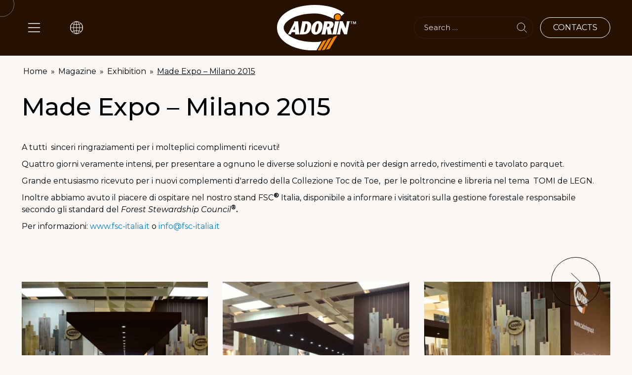

--- FILE ---
content_type: text/html; charset=UTF-8
request_url: https://www.cadoringroup.com/exhibition/made-expo-milano-2015/
body_size: 14275
content:
<!doctype html>
<html lang="en-US" data-scroll-direction="vertical">
<head>
	<!-- Google Tag Manager -->
<script>(function(w,d,s,l,i){w[l]=w[l]||[];w[l].push({'gtm.start':
new Date().getTime(),event:'gtm.js'});var f=d.getElementsByTagName(s)[0],
j=d.createElement(s),dl=l!='dataLayer'?'&l='+l:'';j.async=true;j.src=
'https://www.googletagmanager.com/gtm.js?id='+i+dl;f.parentNode.insertBefore(j,f);
})(window,document,'script','dataLayer','GTM-KCR39DW');</script>
<!-- End Google Tag Manager -->
	<meta charset="UTF-8">
	<meta name="viewport" content="width=device-width, initial-scale=1">
	<link rel="profile" href="https://gmpg.org/xfn/11">
	<meta name='robots' content='index, follow, max-image-preview:large, max-snippet:-1, max-video-preview:-1' />

	<title>Parquet in legno alla Fiera Cadorin al Made Expo - Milano 2015</title>
	<meta name="description" content="I parquet e i pavimenti in legno più belli alla Fiera Cadorin al Made Expo - Milano 2015. Sfoglia la galleria immagini!" />
	<link rel="canonical" href="https://www.cadoringroup.it/fiere/made-expo-milano-2015/" />
	<meta property="og:locale" content="en_US" />
	<meta property="og:type" content="article" />
	<meta property="og:title" content="Made Expo - Milano 2015" />
	<meta property="og:description" content="I parquet e i pavimenti in legno più belli alla Fiera Cadorin al Made Expo - Milano 2015. Sfoglia la galleria immagini!" />
	<meta property="og:url" content="https://www.cadoringroup.com/exhibition/made-expo-milano-2015/" />
	<meta property="og:site_name" content="Cadorin Group" />
	<meta property="article:publisher" content="https://www.facebook.com/CadorinGroup" />
	<meta property="article:published_time" content="2015-11-19T23:00:00+00:00" />
	<meta property="article:modified_time" content="2023-03-07T10:45:55+00:00" />
	<meta property="og:image" content="https://www.cadoringroup.com/wp-content/uploads/2022/05/cadorin_made9.jpg" />
	<meta property="og:image:width" content="1200" />
	<meta property="og:image:height" content="801" />
	<meta property="og:image:type" content="image/jpeg" />
	<meta name="author" content="ufficiografico@cadoringroup.it" />
	<meta name="twitter:card" content="summary_large_image" />
	<meta name="twitter:label1" content="Written by" />
	<meta name="twitter:data1" content="ufficiografico@cadoringroup.it" />
	<script type="application/ld+json" class="yoast-schema-graph">{"@context":"https://schema.org","@graph":[{"@type":"Article","@id":"https://www.cadoringroup.com/exhibition/made-expo-milano-2015/#article","isPartOf":{"@id":"https://www.cadoringroup.com/exhibition/made-expo-milano-2015/"},"author":{"name":"ufficiografico@cadoringroup.it","@id":"https://www.cadoringroup.com/#/schema/person/fbb12df67d44c6d3df6b3b6dfd898817"},"headline":"Made Expo &#8211; Milano 2015","datePublished":"2015-11-19T23:00:00+00:00","dateModified":"2023-03-07T10:45:55+00:00","mainEntityOfPage":{"@id":"https://www.cadoringroup.com/exhibition/made-expo-milano-2015/"},"wordCount":94,"publisher":{"@id":"https://www.cadoringroup.com/#organization"},"image":{"@id":"https://www.cadoringroup.com/exhibition/made-expo-milano-2015/#primaryimage"},"thumbnailUrl":"https://www.cadoringroup.com/wp-content/uploads/2022/05/cadorin_made9.jpg","articleSection":["Exhibition"],"inLanguage":"en-US"},{"@type":"WebPage","@id":"https://www.cadoringroup.com/exhibition/made-expo-milano-2015/","url":"https://www.cadoringroup.com/exhibition/made-expo-milano-2015/","name":"Parquet in legno alla Fiera Cadorin al Made Expo - Milano 2015","isPartOf":{"@id":"https://www.cadoringroup.com/#website"},"primaryImageOfPage":{"@id":"https://www.cadoringroup.com/exhibition/made-expo-milano-2015/#primaryimage"},"image":{"@id":"https://www.cadoringroup.com/exhibition/made-expo-milano-2015/#primaryimage"},"thumbnailUrl":"https://www.cadoringroup.com/wp-content/uploads/2022/05/cadorin_made9.jpg","datePublished":"2015-11-19T23:00:00+00:00","dateModified":"2023-03-07T10:45:55+00:00","description":"I parquet e i pavimenti in legno più belli alla Fiera Cadorin al Made Expo - Milano 2015. Sfoglia la galleria immagini!","breadcrumb":{"@id":"https://www.cadoringroup.com/exhibition/made-expo-milano-2015/#breadcrumb"},"inLanguage":"en-US","potentialAction":[{"@type":"ReadAction","target":["https://www.cadoringroup.com/exhibition/made-expo-milano-2015/"]}]},{"@type":"ImageObject","inLanguage":"en-US","@id":"https://www.cadoringroup.com/exhibition/made-expo-milano-2015/#primaryimage","url":"https://www.cadoringroup.com/wp-content/uploads/2022/05/cadorin_made9.jpg","contentUrl":"https://www.cadoringroup.com/wp-content/uploads/2022/05/cadorin_made9.jpg","width":1200,"height":801},{"@type":"BreadcrumbList","@id":"https://www.cadoringroup.com/exhibition/made-expo-milano-2015/#breadcrumb","itemListElement":[{"@type":"ListItem","position":1,"name":"Home","item":"https://www.cadoringroup.com/"},{"@type":"ListItem","position":2,"name":"Magazine","item":"https://www.cadoringroup.com/magazine/"},{"@type":"ListItem","position":3,"name":"Exhibition","item":"https://www.cadoringroup.com/magazine/exhibition/"},{"@type":"ListItem","position":4,"name":"Made Expo &#8211; Milano 2015"}]},{"@type":"WebSite","@id":"https://www.cadoringroup.com/#website","url":"https://www.cadoringroup.com/","name":"Cadorin Group","description":"Listoni Parquet, pavimenti in legno Made in Italy","publisher":{"@id":"https://www.cadoringroup.com/#organization"},"potentialAction":[{"@type":"SearchAction","target":{"@type":"EntryPoint","urlTemplate":"https://www.cadoringroup.com/?s={search_term_string}"},"query-input":{"@type":"PropertyValueSpecification","valueRequired":true,"valueName":"search_term_string"}}],"inLanguage":"en-US"},{"@type":"Organization","@id":"https://www.cadoringroup.com/#organization","name":"Cadorin Group S.r.l.","url":"https://www.cadoringroup.com/","logo":{"@type":"ImageObject","inLanguage":"en-US","@id":"https://www.cadoringroup.com/#/schema/logo/image/","url":"https://www.cadoringroup.com/wp-content/uploads/2022/03/cadorin-group-logo-dark.svg","contentUrl":"https://www.cadoringroup.com/wp-content/uploads/2022/03/cadorin-group-logo-dark.svg","width":300,"height":172,"caption":"Cadorin Group S.r.l."},"image":{"@id":"https://www.cadoringroup.com/#/schema/logo/image/"},"sameAs":["https://www.facebook.com/CadorinGroup","https://www.instagram.com/cadoringroup/?hl=it","https://www.pinterest.it/cadoringroup/"]},{"@type":"Person","@id":"https://www.cadoringroup.com/#/schema/person/fbb12df67d44c6d3df6b3b6dfd898817","name":"ufficiografico@cadoringroup.it"}]}</script>


<link rel='dns-prefetch' href='//www.cadoringroup.it' />
<link rel='dns-prefetch' href='//cdn.iubenda.com' />
<link rel="alternate" type="application/rss+xml" title="Cadorin Group &raquo; Feed" href="https://www.cadoringroup.com/feed/" />
<link rel="alternate" type="application/rss+xml" title="Cadorin Group &raquo; Comments Feed" href="https://www.cadoringroup.com/comments/feed/" />
<link rel="alternate" title="oEmbed (JSON)" type="application/json+oembed" href="https://www.cadoringroup.com/wp-json/oembed/1.0/embed?url=https%3A%2F%2Fwww.cadoringroup.com%2Fexhibition%2Fmade-expo-milano-2015%2F" />
<link rel="alternate" title="oEmbed (XML)" type="text/xml+oembed" href="https://www.cadoringroup.com/wp-json/oembed/1.0/embed?url=https%3A%2F%2Fwww.cadoringroup.com%2Fexhibition%2Fmade-expo-milano-2015%2F&#038;format=xml" />
<style id='wp-img-auto-sizes-contain-inline-css'>
img:is([sizes=auto i],[sizes^="auto," i]){contain-intrinsic-size:3000px 1500px}
/*# sourceURL=wp-img-auto-sizes-contain-inline-css */
</style>
<style id='wp-emoji-styles-inline-css'>

	img.wp-smiley, img.emoji {
		display: inline !important;
		border: none !important;
		box-shadow: none !important;
		height: 1em !important;
		width: 1em !important;
		margin: 0 0.07em !important;
		vertical-align: -0.1em !important;
		background: none !important;
		padding: 0 !important;
	}
/*# sourceURL=wp-emoji-styles-inline-css */
</style>
<link rel='stylesheet' id='wp-block-library-css' href='https://www.cadoringroup.com/wp-content/plugins/gutenberg/build/styles/block-library/style.min.css?ver=22.4.1' media='all' />
<style id='global-styles-inline-css'>
:root{--wp--preset--aspect-ratio--square: 1;--wp--preset--aspect-ratio--4-3: 4/3;--wp--preset--aspect-ratio--3-4: 3/4;--wp--preset--aspect-ratio--3-2: 3/2;--wp--preset--aspect-ratio--2-3: 2/3;--wp--preset--aspect-ratio--16-9: 16/9;--wp--preset--aspect-ratio--9-16: 9/16;--wp--preset--color--black: #000000;--wp--preset--color--cyan-bluish-gray: #abb8c3;--wp--preset--color--white: #ffffff;--wp--preset--color--pale-pink: #f78da7;--wp--preset--color--vivid-red: #cf2e2e;--wp--preset--color--luminous-vivid-orange: #ff6900;--wp--preset--color--luminous-vivid-amber: #fcb900;--wp--preset--color--light-green-cyan: #7bdcb5;--wp--preset--color--vivid-green-cyan: #00d084;--wp--preset--color--pale-cyan-blue: #8ed1fc;--wp--preset--color--vivid-cyan-blue: #0693e3;--wp--preset--color--vivid-purple: #9b51e0;--wp--preset--color--brown: #261101;--wp--preset--color--orange: #F08700;--wp--preset--color--body-bg: #FBF7F4;--wp--preset--color--light-brown: #E3DDD9;--wp--preset--gradient--vivid-cyan-blue-to-vivid-purple: linear-gradient(135deg,rgb(6,147,227) 0%,rgb(155,81,224) 100%);--wp--preset--gradient--light-green-cyan-to-vivid-green-cyan: linear-gradient(135deg,rgb(122,220,180) 0%,rgb(0,208,130) 100%);--wp--preset--gradient--luminous-vivid-amber-to-luminous-vivid-orange: linear-gradient(135deg,rgb(252,185,0) 0%,rgb(255,105,0) 100%);--wp--preset--gradient--luminous-vivid-orange-to-vivid-red: linear-gradient(135deg,rgb(255,105,0) 0%,rgb(207,46,46) 100%);--wp--preset--gradient--very-light-gray-to-cyan-bluish-gray: linear-gradient(135deg,rgb(238,238,238) 0%,rgb(169,184,195) 100%);--wp--preset--gradient--cool-to-warm-spectrum: linear-gradient(135deg,rgb(74,234,220) 0%,rgb(151,120,209) 20%,rgb(207,42,186) 40%,rgb(238,44,130) 60%,rgb(251,105,98) 80%,rgb(254,248,76) 100%);--wp--preset--gradient--blush-light-purple: linear-gradient(135deg,rgb(255,206,236) 0%,rgb(152,150,240) 100%);--wp--preset--gradient--blush-bordeaux: linear-gradient(135deg,rgb(254,205,165) 0%,rgb(254,45,45) 50%,rgb(107,0,62) 100%);--wp--preset--gradient--luminous-dusk: linear-gradient(135deg,rgb(255,203,112) 0%,rgb(199,81,192) 50%,rgb(65,88,208) 100%);--wp--preset--gradient--pale-ocean: linear-gradient(135deg,rgb(255,245,203) 0%,rgb(182,227,212) 50%,rgb(51,167,181) 100%);--wp--preset--gradient--electric-grass: linear-gradient(135deg,rgb(202,248,128) 0%,rgb(113,206,126) 100%);--wp--preset--gradient--midnight: linear-gradient(135deg,rgb(2,3,129) 0%,rgb(40,116,252) 100%);--wp--preset--font-size--small: 13px;--wp--preset--font-size--medium: 20px;--wp--preset--font-size--large: 36px;--wp--preset--font-size--x-large: 42px;--wp--preset--spacing--20: 0.44rem;--wp--preset--spacing--30: 0.67rem;--wp--preset--spacing--40: 1rem;--wp--preset--spacing--50: 1.5rem;--wp--preset--spacing--60: 2.25rem;--wp--preset--spacing--70: 3.38rem;--wp--preset--spacing--80: 5.06rem;--wp--preset--shadow--natural: 6px 6px 9px rgba(0, 0, 0, 0.2);--wp--preset--shadow--deep: 12px 12px 50px rgba(0, 0, 0, 0.4);--wp--preset--shadow--sharp: 6px 6px 0px rgba(0, 0, 0, 0.2);--wp--preset--shadow--outlined: 6px 6px 0px -3px rgb(255, 255, 255), 6px 6px rgb(0, 0, 0);--wp--preset--shadow--crisp: 6px 6px 0px rgb(0, 0, 0);}:root { --wp--style--global--content-size: 1000px;--wp--style--global--wide-size: 1200px; }:where(body) { margin: 0; }.wp-site-blocks > .alignleft { float: left; margin-right: 2em; }.wp-site-blocks > .alignright { float: right; margin-left: 2em; }.wp-site-blocks > .aligncenter { justify-content: center; margin-left: auto; margin-right: auto; }:where(.is-layout-flex){gap: 0.5em;}:where(.is-layout-grid){gap: 0.5em;}.is-layout-flow > .alignleft{float: left;margin-inline-start: 0;margin-inline-end: 2em;}.is-layout-flow > .alignright{float: right;margin-inline-start: 2em;margin-inline-end: 0;}.is-layout-flow > .aligncenter{margin-left: auto !important;margin-right: auto !important;}.is-layout-constrained > .alignleft{float: left;margin-inline-start: 0;margin-inline-end: 2em;}.is-layout-constrained > .alignright{float: right;margin-inline-start: 2em;margin-inline-end: 0;}.is-layout-constrained > .aligncenter{margin-left: auto !important;margin-right: auto !important;}.is-layout-constrained > :where(:not(.alignleft):not(.alignright):not(.alignfull)){max-width: var(--wp--style--global--content-size);margin-left: auto !important;margin-right: auto !important;}.is-layout-constrained > .alignwide{max-width: var(--wp--style--global--wide-size);}body .is-layout-flex{display: flex;}.is-layout-flex{flex-wrap: wrap;align-items: center;}.is-layout-flex > :is(*, div){margin: 0;}body .is-layout-grid{display: grid;}.is-layout-grid > :is(*, div){margin: 0;}body{padding-top: 0px;padding-right: 0px;padding-bottom: 0px;padding-left: 0px;}a:where(:not(.wp-element-button)){text-decoration: underline;}:root :where(.wp-element-button, .wp-block-button__link){background-color: #32373c;border-width: 0;color: #fff;font-family: inherit;font-size: inherit;font-style: inherit;font-weight: inherit;letter-spacing: inherit;line-height: inherit;padding-top: calc(0.667em + 2px);padding-right: calc(1.333em + 2px);padding-bottom: calc(0.667em + 2px);padding-left: calc(1.333em + 2px);text-decoration: none;text-transform: inherit;}.has-black-color{color: var(--wp--preset--color--black) !important;}.has-cyan-bluish-gray-color{color: var(--wp--preset--color--cyan-bluish-gray) !important;}.has-white-color{color: var(--wp--preset--color--white) !important;}.has-pale-pink-color{color: var(--wp--preset--color--pale-pink) !important;}.has-vivid-red-color{color: var(--wp--preset--color--vivid-red) !important;}.has-luminous-vivid-orange-color{color: var(--wp--preset--color--luminous-vivid-orange) !important;}.has-luminous-vivid-amber-color{color: var(--wp--preset--color--luminous-vivid-amber) !important;}.has-light-green-cyan-color{color: var(--wp--preset--color--light-green-cyan) !important;}.has-vivid-green-cyan-color{color: var(--wp--preset--color--vivid-green-cyan) !important;}.has-pale-cyan-blue-color{color: var(--wp--preset--color--pale-cyan-blue) !important;}.has-vivid-cyan-blue-color{color: var(--wp--preset--color--vivid-cyan-blue) !important;}.has-vivid-purple-color{color: var(--wp--preset--color--vivid-purple) !important;}.has-brown-color{color: var(--wp--preset--color--brown) !important;}.has-orange-color{color: var(--wp--preset--color--orange) !important;}.has-body-bg-color{color: var(--wp--preset--color--body-bg) !important;}.has-light-brown-color{color: var(--wp--preset--color--light-brown) !important;}.has-black-background-color{background-color: var(--wp--preset--color--black) !important;}.has-cyan-bluish-gray-background-color{background-color: var(--wp--preset--color--cyan-bluish-gray) !important;}.has-white-background-color{background-color: var(--wp--preset--color--white) !important;}.has-pale-pink-background-color{background-color: var(--wp--preset--color--pale-pink) !important;}.has-vivid-red-background-color{background-color: var(--wp--preset--color--vivid-red) !important;}.has-luminous-vivid-orange-background-color{background-color: var(--wp--preset--color--luminous-vivid-orange) !important;}.has-luminous-vivid-amber-background-color{background-color: var(--wp--preset--color--luminous-vivid-amber) !important;}.has-light-green-cyan-background-color{background-color: var(--wp--preset--color--light-green-cyan) !important;}.has-vivid-green-cyan-background-color{background-color: var(--wp--preset--color--vivid-green-cyan) !important;}.has-pale-cyan-blue-background-color{background-color: var(--wp--preset--color--pale-cyan-blue) !important;}.has-vivid-cyan-blue-background-color{background-color: var(--wp--preset--color--vivid-cyan-blue) !important;}.has-vivid-purple-background-color{background-color: var(--wp--preset--color--vivid-purple) !important;}.has-brown-background-color{background-color: var(--wp--preset--color--brown) !important;}.has-orange-background-color{background-color: var(--wp--preset--color--orange) !important;}.has-body-bg-background-color{background-color: var(--wp--preset--color--body-bg) !important;}.has-light-brown-background-color{background-color: var(--wp--preset--color--light-brown) !important;}.has-black-border-color{border-color: var(--wp--preset--color--black) !important;}.has-cyan-bluish-gray-border-color{border-color: var(--wp--preset--color--cyan-bluish-gray) !important;}.has-white-border-color{border-color: var(--wp--preset--color--white) !important;}.has-pale-pink-border-color{border-color: var(--wp--preset--color--pale-pink) !important;}.has-vivid-red-border-color{border-color: var(--wp--preset--color--vivid-red) !important;}.has-luminous-vivid-orange-border-color{border-color: var(--wp--preset--color--luminous-vivid-orange) !important;}.has-luminous-vivid-amber-border-color{border-color: var(--wp--preset--color--luminous-vivid-amber) !important;}.has-light-green-cyan-border-color{border-color: var(--wp--preset--color--light-green-cyan) !important;}.has-vivid-green-cyan-border-color{border-color: var(--wp--preset--color--vivid-green-cyan) !important;}.has-pale-cyan-blue-border-color{border-color: var(--wp--preset--color--pale-cyan-blue) !important;}.has-vivid-cyan-blue-border-color{border-color: var(--wp--preset--color--vivid-cyan-blue) !important;}.has-vivid-purple-border-color{border-color: var(--wp--preset--color--vivid-purple) !important;}.has-brown-border-color{border-color: var(--wp--preset--color--brown) !important;}.has-orange-border-color{border-color: var(--wp--preset--color--orange) !important;}.has-body-bg-border-color{border-color: var(--wp--preset--color--body-bg) !important;}.has-light-brown-border-color{border-color: var(--wp--preset--color--light-brown) !important;}.has-vivid-cyan-blue-to-vivid-purple-gradient-background{background: var(--wp--preset--gradient--vivid-cyan-blue-to-vivid-purple) !important;}.has-light-green-cyan-to-vivid-green-cyan-gradient-background{background: var(--wp--preset--gradient--light-green-cyan-to-vivid-green-cyan) !important;}.has-luminous-vivid-amber-to-luminous-vivid-orange-gradient-background{background: var(--wp--preset--gradient--luminous-vivid-amber-to-luminous-vivid-orange) !important;}.has-luminous-vivid-orange-to-vivid-red-gradient-background{background: var(--wp--preset--gradient--luminous-vivid-orange-to-vivid-red) !important;}.has-very-light-gray-to-cyan-bluish-gray-gradient-background{background: var(--wp--preset--gradient--very-light-gray-to-cyan-bluish-gray) !important;}.has-cool-to-warm-spectrum-gradient-background{background: var(--wp--preset--gradient--cool-to-warm-spectrum) !important;}.has-blush-light-purple-gradient-background{background: var(--wp--preset--gradient--blush-light-purple) !important;}.has-blush-bordeaux-gradient-background{background: var(--wp--preset--gradient--blush-bordeaux) !important;}.has-luminous-dusk-gradient-background{background: var(--wp--preset--gradient--luminous-dusk) !important;}.has-pale-ocean-gradient-background{background: var(--wp--preset--gradient--pale-ocean) !important;}.has-electric-grass-gradient-background{background: var(--wp--preset--gradient--electric-grass) !important;}.has-midnight-gradient-background{background: var(--wp--preset--gradient--midnight) !important;}.has-small-font-size{font-size: var(--wp--preset--font-size--small) !important;}.has-medium-font-size{font-size: var(--wp--preset--font-size--medium) !important;}.has-large-font-size{font-size: var(--wp--preset--font-size--large) !important;}.has-x-large-font-size{font-size: var(--wp--preset--font-size--x-large) !important;}
/*# sourceURL=global-styles-inline-css */
</style>

<link rel='stylesheet' id='ub-extension-style-css-css' href='https://www.cadoringroup.com/wp-content/plugins/ultimate-blocks/src/extensions/style.css?ver=6.9' media='all' />
<link rel='stylesheet' id='wpml-legacy-dropdown-0-css' href='https://www.cadoringroup.com/wp-content/plugins/sitepress-multilingual-cms/templates/language-switchers/legacy-dropdown/style.min.css?ver=1' media='all' />
<style id='wpml-legacy-dropdown-0-inline-css'>
.wpml-ls-statics-shortcode_actions, .wpml-ls-statics-shortcode_actions .wpml-ls-sub-menu, .wpml-ls-statics-shortcode_actions a {border-color:#cdcdcd;}.wpml-ls-statics-shortcode_actions a, .wpml-ls-statics-shortcode_actions .wpml-ls-sub-menu a, .wpml-ls-statics-shortcode_actions .wpml-ls-sub-menu a:link, .wpml-ls-statics-shortcode_actions li:not(.wpml-ls-current-language) .wpml-ls-link, .wpml-ls-statics-shortcode_actions li:not(.wpml-ls-current-language) .wpml-ls-link:link {color:#444444;background-color:#ffffff;}.wpml-ls-statics-shortcode_actions .wpml-ls-sub-menu a:hover,.wpml-ls-statics-shortcode_actions .wpml-ls-sub-menu a:focus, .wpml-ls-statics-shortcode_actions .wpml-ls-sub-menu a:link:hover, .wpml-ls-statics-shortcode_actions .wpml-ls-sub-menu a:link:focus {color:#000000;background-color:#eeeeee;}.wpml-ls-statics-shortcode_actions .wpml-ls-current-language > a {color:#444444;background-color:#ffffff;}.wpml-ls-statics-shortcode_actions .wpml-ls-current-language:hover>a, .wpml-ls-statics-shortcode_actions .wpml-ls-current-language>a:focus {color:#000000;background-color:#eeeeee;}
/*# sourceURL=wpml-legacy-dropdown-0-inline-css */
</style>
<link rel='stylesheet' id='cadorin-style-css' href='https://www.cadoringroup.com/wp-content/themes/cadorin/style.css?ver=1768901448' media='all' />
<link rel='stylesheet' id='cf7cf-style-css' href='https://www.cadoringroup.com/wp-content/plugins/cf7-conditional-fields/style.css?ver=2.6.7' media='all' />
<script id="wpml-cookie-js-extra">
var wpml_cookies = {"wp-wpml_current_language":{"value":"en","expires":1,"path":"/"}};
var wpml_cookies = {"wp-wpml_current_language":{"value":"en","expires":1,"path":"/"}};
//# sourceURL=wpml-cookie-js-extra
</script>
<script src="https://www.cadoringroup.com/wp-content/plugins/sitepress-multilingual-cms/res/js/cookies/language-cookie.js?ver=486900" id="wpml-cookie-js" defer data-wp-strategy="defer"></script>
<script id="image-watermark-no-right-click-js-before">
var iwArgsNoRightClick = {"rightclick":"N","draganddrop":"N","devtools":"Y","enableToast":"Y","toastMessage":"This content is protected"};

//# sourceURL=image-watermark-no-right-click-js-before
</script>
<script src="https://www.cadoringroup.com/wp-content/plugins/image-watermark/js/no-right-click.js?ver=2.0.5" id="image-watermark-no-right-click-js"></script>
<script src="https://www.cadoringroup.com/wp-includes/js/jquery/jquery.min.js?ver=3.7.1" id="jquery-core-js"></script>
<script src="https://www.cadoringroup.com/wp-includes/js/jquery/jquery-migrate.min.js?ver=3.4.1" id="jquery-migrate-js"></script>
<script src="https://www.cadoringroup.com/wp-content/plugins/sitepress-multilingual-cms/templates/language-switchers/legacy-dropdown/script.min.js?ver=1" id="wpml-legacy-dropdown-0-js"></script>
<script src="https://www.cadoringroup.com/wp-content/themes/cadorin/js/head.js?ver=1742286762" id="cadorin-headjs-min-js"></script>
<script id="wpml-xdomain-data-js-extra">
var wpml_xdomain_data = {"css_selector":"wpml-ls-item","ajax_url":"https://www.cadoringroup.com/wp-admin/admin-ajax.php","current_lang":"en","_nonce":"0f11ac5a48"};
//# sourceURL=wpml-xdomain-data-js-extra
</script>
<script src="https://www.cadoringroup.com/wp-content/plugins/sitepress-multilingual-cms/res/js/xdomain-data.js?ver=486900" id="wpml-xdomain-data-js" defer data-wp-strategy="defer"></script>
<link rel="https://api.w.org/" href="https://www.cadoringroup.com/wp-json/" /><link rel="alternate" title="JSON" type="application/json" href="https://www.cadoringroup.com/wp-json/wp/v2/posts/17366" /><link rel="EditURI" type="application/rsd+xml" title="RSD" href="https://www.cadoringroup.com/xmlrpc.php?rsd" />

<link rel='shortlink' href='https://www.cadoringroup.com/?p=17366' />
<style type="text/css" id="filter-everything-inline-css">.wpc-orderby-select{width:100%}.wpc-filters-open-button-container{display:none}.wpc-debug-message{padding:16px;font-size:14px;border:1px dashed #ccc;margin-bottom:20px}.wpc-debug-title{visibility:hidden}.wpc-button-inner,.wpc-chip-content{display:flex;align-items:center}.wpc-icon-html-wrapper{position:relative;margin-right:10px;top:2px}.wpc-icon-html-wrapper span{display:block;height:1px;width:18px;border-radius:3px;background:#2c2d33;margin-bottom:4px;position:relative}span.wpc-icon-line-1:after,span.wpc-icon-line-2:after,span.wpc-icon-line-3:after{content:"";display:block;width:3px;height:3px;border:1px solid #2c2d33;background-color:#fff;position:absolute;top:-2px;box-sizing:content-box}span.wpc-icon-line-3:after{border-radius:50%;left:2px}span.wpc-icon-line-1:after{border-radius:50%;left:5px}span.wpc-icon-line-2:after{border-radius:50%;left:12px}body .wpc-filters-open-button-container a.wpc-filters-open-widget,body .wpc-filters-open-button-container a.wpc-open-close-filters-button{display:inline-block;text-align:left;border:1px solid #2c2d33;border-radius:2px;line-height:1.5;padding:7px 12px;background-color:transparent;color:#2c2d33;box-sizing:border-box;text-decoration:none!important;font-weight:400;transition:none;position:relative}@media screen and (max-width:768px){.wpc_show_bottom_widget .wpc-filters-open-button-container,.wpc_show_open_close_button .wpc-filters-open-button-container{display:block}.wpc_show_bottom_widget .wpc-filters-open-button-container{margin-top:1em;margin-bottom:1em}}</style>
<link rel="icon" href="https://www.cadoringroup.com/wp-content/uploads/2023/01/cropped-favicon-cadorin-32x32.png" sizes="32x32" />
<link rel="icon" href="https://www.cadoringroup.com/wp-content/uploads/2023/01/cropped-favicon-cadorin-192x192.png" sizes="192x192" />
<link rel="apple-touch-icon" href="https://www.cadoringroup.com/wp-content/uploads/2023/01/cropped-favicon-cadorin-180x180.png" />
<meta name="msapplication-TileImage" content="https://www.cadoringroup.com/wp-content/uploads/2023/01/cropped-favicon-cadorin-270x270.png" />
		<style id="wp-custom-css">
			.postid-49376 .ProductContent,
.postid-49377 .ProductContent,
.postid-49378 .ProductContent,
.postid-1901 .ProductContent,
.postid-8511 .ProductContent,
.postid-9069 .ProductContent,
.postid-1884 .ProductContent,
.postid-8516 .ProductContent,
.postid-9074 .ProductContent,
.postid-1923 .ProductContent,
.postid-8498 .ProductContent,
.postid-9056 .ProductContent,
.postid-45057 .ProductContent,
.postid-45058 .ProductContent,
.postid-45059 .ProductContent,
.postid-1919 .ProductContent, 
.postid-8507 .ProductContent, 
.postid-9065 .ProductContent, 
.postid-1872 .ProductContent,
.postid-8513 .ProductContent,
.postid-9071 .ProductContent,
.postid-1876 .ProductContent,
.postid-8514 .ProductContent,
.postid-9072 .ProductContent,
.postid-1897 .ProductContent,
.postid-8510 .ProductContent,
.postid-9068 .ProductContent {margin-top:0;}		</style>
			<script src="https://cdnjs.cloudflare.com/ajax/libs/gsap/3.9.1/gsap.min.js"></script>
	<script src="https://cdnjs.cloudflare.com/ajax/libs/gsap/3.9.1/ScrollTrigger.min.js"></script>
	<link rel="stylesheet" href="https://cdnjs.cloudflare.com/ajax/libs/font-awesome/6.1.0/css/all.min.css" integrity="sha512-10/jx2EXwxxWqCLX/hHth/vu2KY3jCF70dCQB8TSgNjbCVAC/8vai53GfMDrO2Emgwccf2pJqxct9ehpzG+MTw==" crossorigin="anonymous" referrerpolicy="no-referrer" />
	<link rel="stylesheet" href="https://cdnjs.cloudflare.com/ajax/libs/fancybox/3.5.7/jquery.fancybox.css" integrity="sha512-nNlU0WK2QfKsuEmdcTwkeh+lhGs6uyOxuUs+n+0oXSYDok5qy0EI0lt01ZynHq6+p/tbgpZ7P+yUb+r71wqdXg==" crossorigin="anonymous" referrerpolicy="no-referrer" />
	<link rel="stylesheet" href="/wp-content/themes/cadorin/font/GlossAndBloom/stylesheet.css">



<meta name="generator" content="WP Rocket 3.20.3" data-wpr-features="wpr_desktop" /></head>

<body class="wp-singular post-template-default single single-post postid-17366 single-format-standard wp-custom-logo wp-theme-cadorin wpc_show_bottom_widget">
<!-- Google Tag Manager (noscript) -->
<noscript><iframe src="https://www.googletagmanager.com/ns.html?id=GTM-KCR39DW"
height="0" width="0" style="display:none;visibility:hidden"></iframe></noscript>
<!-- End Google Tag Manager (noscript) -->
<div data-rocket-location-hash="54257ff4dc2eb7aae68fa23eb5f11e06" id="page" class="site">
	<a class="skip-link screen-reader-text" href="#primary">Skip to content</a>

	<div data-rocket-location-hash="fc85fd52ddd7ca0012a7ea586836e809" id="main_header">
		<div data-rocket-location-hash="695df1f05be03793887e8a73ab27a013" class="site_header">
			<div class="container">
				<div class="row align-items-center">
					<div class="col-4 col-lg-4 col-xl-5">
						<div class="row align-items-center">
							<div class="col-auto">
								<div id="BurgerMenu" onclick="this.classList.toggle('opened');this.setAttribute('aria-expanded', this.classList.contains('opened'))" aria-label="Main Menu">
									<svg width="50" height="40" viewBox="0 0 100 100">
									<path class="line line1" d="M 20,29.000046 H 80.000231 C 80.000231,29.000046 94.498839,28.817352 94.532987,66.711331 94.543142,77.980673 90.966081,81.670246 85.259173,81.668997 79.552261,81.667751 75.000211,74.999942 75.000211,74.999942 L 25.000021,25.000058" />
									<path class="line line2" d="M 20,50 H 80" />
									<path class="line line3" d="M 20,70.999954 H 80.000231 C 80.000231,70.999954 94.498839,71.182648 94.532987,33.288669 94.543142,22.019327 90.966081,18.329754 85.259173,18.331003 79.552261,18.332249 75.000211,25.000058 75.000211,25.000058 L 25.000021,74.999942" />
									</svg>
								</div>
							</div>
							<div class="col-auto d-none d-lg-block">
								<div class="LanguageSwitcher"><img src="/wp-content/uploads/2022/03/languages.svg"></div>
								<div class="box-wdg-lingue">
									<div class='wdg-lingue'><a class='LinkAllaLingua ' href='https://www.cadoringroup.it/fiere/made-expo-milano-2015/'><div class='singolaLingua'>it</div></a><a class='LinkAllaLingua LinguaAttiva' href='https://www.cadoringroup.com/exhibition/made-expo-milano-2015/'><div class='singolaLingua'>en</div></a><a class='LinkAllaLingua ' href='https://www.cadoringroup.ru/%d0%b2%d1%8b%d1%81%d1%82%d0%b0%d0%b2%d0%ba%d0%b8/made-expo-milano-2015/'><div class='singolaLingua'>ru</div></a></div>								</div>
							</div>
						</div>
					</div>
					<div class="site-branding col-auto col-lg-auto">
												<a href="https://www.cadoringroup.com" class="header_logo">
							<img class="header_img_logo" src="https://www.cadoringroup.com/wp-content/uploads/2022/03/cadorin-group-logo-white.svg"  title='cadorin-group-logo-white'>
							<img class="header_img_logo_user_scrolled" src="/wp-content/themes/cadorin/theme-img/cadorin-logo-icon.svg">
						</a>
					</div>
					<div class="col-auto col-lg-auto col-xl-auto ms-auto search_form_wrapper">
						<div class="SearchIconMobile"><i class="fa-solid fa-magnifying-glass"></i></div>
						<div class="search_form_box"><form role="search" method="get" class="search-form" action="https://www.cadoringroup.com/">
				<label>
					<span class="screen-reader-text">Search for:</span>
					<input type="search" class="search-field" placeholder="Search &hellip;" value="" name="s" />
				</label>
				<input type="submit" class="search-submit" value="Search" />
			</form></div>
						<div class="HeaderCallToActionWrapper">
							<div id="custom_html-12" class="widget_text widget widget_custom_html"><div class="textwidget custom-html-widget"><a class="HeaderCallToAction" href="https://www.cadoringroup.com/contacts/"><span class="d-none d-xl-block">CONTACTS</span><span class="d-block d-xl-none" style="font-weight:600;">@</span></a></div></div>						</div>
					</div>
				</div>
			</div>
		</div>
	</div>
	<div data-rocket-location-hash="0340deb1195946803d73adeec0a5c7d6" id="site-navigation" class="main-navigation">
		<div data-rocket-location-hash="a82b59f7ff84b1b0d686ef3900bab7d5" class="site-navigation-wrapper">
			<div class="container">
				<div class="site-navigation-box">
					<div class="d-block d-lg-none">
						<div style="display:table;width:100%;margin-bottom:30px;">
							<!--<div class="LanguageSwitcher"><img src="/wp-content/uploads/2022/03/languages.svg"></div>-->
							<div class="box-wdg-lingue box-wdg-lingue-mobile">
								<div class='wdg-lingue'><a class='LinkAllaLingua ' href='https://www.cadoringroup.it/fiere/made-expo-milano-2015/'><div class='singolaLingua'>it</div></a><a class='LinkAllaLingua LinguaAttiva' href='https://www.cadoringroup.com/exhibition/made-expo-milano-2015/'><div class='singolaLingua'>en</div></a><a class='LinkAllaLingua ' href='https://www.cadoringroup.ru/%d0%b2%d1%8b%d1%81%d1%82%d0%b0%d0%b2%d0%ba%d0%b8/made-expo-milano-2015/'><div class='singolaLingua'>ru</div></a></div>							</div>
						</div>
					</div>
					<div class="menu-header-wrapper primary-menu-header-wrapper">
						<div class="menu-menu-pricipale-header-eng-container"><ul id="primary-menu-header" class="menu"><li id="menu-item-40997" class="menu-item menu-item-type-post_type menu-item-object-page menu-item-40997"><a href="https://www.cadoringroup.com/collections/">Collections</a></li>
<li id="menu-item-40998" class="menu-item menu-item-type-post_type menu-item-object-page menu-item-40998"><a href="https://www.cadoringroup.com/listone/">Technical Specifications</a></li>
<li id="menu-item-40999" class="menu-item menu-item-type-post_type menu-item-object-page menu-item-40999"><a href="https://www.cadoringroup.com/images-and-settings-cadorin-collections/">Photogallery</a></li>
<li id="menu-item-41000" class="menu-item menu-item-type-post_type menu-item-object-page menu-item-41000"><a href="https://www.cadoringroup.com/green-construction/">Green-construction &amp; certificates</a></li>
</ul></div>					</div>
					<div class="menu-header-wrapper secondary-menu-header-wrapper">
						<div class="menu-menu-secondario-header-eng-container"><ul id="secondary-menu-header" class="menu"><li id="menu-item-41001" class="menu-item menu-item-type-post_type menu-item-object-page menu-item-41001"><a href="https://www.cadoringroup.com/company/">Company</a></li>
<li id="menu-item-41002" class="menu-item menu-item-type-post_type_archive menu-item-object-woodspecie menu-item-41002"><a href="https://www.cadoringroup.com/wood-species/">Wood species</a></li>
<li id="menu-item-41192" class="menu-item menu-item-type-post_type_archive menu-item-object-reference menu-item-41192"><a href="https://www.cadoringroup.com/references/">References</a></li>
<li id="menu-item-61119" class="menu-item menu-item-type-post_type menu-item-object-page menu-item-61119"><a href="https://www.cadoringroup.com/collaborations/">Collaborations</a></li>
<li id="menu-item-41233" class="menu-item menu-item-type-post_type menu-item-object-page current_page_parent menu-item-41233"><a href="https://www.cadoringroup.com/magazine/">News/Press</a></li>
<li id="menu-item-41231" class="menu-item menu-item-type-taxonomy menu-item-object-category current-post-ancestor current-menu-parent current-post-parent menu-item-41231"><a href="https://www.cadoringroup.com/magazine/exhibition/">Exhibition</a></li>
<li id="menu-item-41003" class="menu-item menu-item-type-post_type menu-item-object-page menu-item-41003"><a href="https://www.cadoringroup.com/laying-and-upkeep/">Laying and upkeep</a></li>
<li id="menu-item-41029" class="menu-item menu-item-type-post_type menu-item-object-page menu-item-41029"><a href="https://www.cadoringroup.com/image-for-3d-eng/">Image for 3D</a></li>
<li id="menu-item-41030" class="menu-item menu-item-type-post_type menu-item-object-page menu-item-41030"><a href="https://www.cadoringroup.com/contacts/">Contacts</a></li>
<li id="menu-item-41234" class="menu-item menu-item-type-post_type menu-item-object-page menu-item-41234"><a href="https://www.cadoringroup.com/company/work-with-us/">Work with us</a></li>
</ul></div>					</div>
				</div>
			</div>			
		</div>
	</div>
	<div data-rocket-location-hash="1f8cf0d6b25cddab2f8ad1b81fa27f26" id="pageBox" class="siteBox">

	<div data-rocket-location-hash="2fbf0557aeb940d7ddf63a38b998a073" id="primary" class="site-main">

		
<div id="post-17366" class="single_news_content post-17366 post type-post status-publish format-standard has-post-thumbnail hentry category-exhibition">
	<div class="container">
		<div class="entry-header-title">
			<div class="BreadCrumbsWrapper">
    <span><span><a href="https://www.cadoringroup.com/">Home</a></span> » <span><a href="https://www.cadoringroup.com/magazine/">Magazine</a></span> » <span><a href="https://www.cadoringroup.com/magazine/exhibition/">Exhibition</a></span> » <span class="breadcrumb_last" aria-current="page">Made Expo &#8211; Milano 2015</span></span></div>			<h1 class="entry-title">Made Expo &#8211; Milano 2015</h1>			<!--<div class="entry-post-date">Fri 20 Nov 2015</div>-->
		</div>
				<div class="entry-content descrizione-news">
			<div class="entry-content-main-descr">
				<p>A tutti  sinceri ringraziamenti per i molteplici complimenti ricevuti!</p>
<p>Quattro giorni veramente intensi, per presentare a ognuno le diverse soluzioni e novità per design arredo, rivestimenti e tavolato parquet.</p>
<p>Grande entusiasmo ricevuto per i nuovi complementi d&#39;arredo della Collezione Toc de Toe,  per le poltroncine e libreria nel tema  TOMI de LEGN.</p>
<p>Inoltre abbiamo avuto il piacere di ospitare nel nostro stand FSC<strong><sup>®</sup></strong>﻿ Italia, disponibile a informare i visitatori sulla gestione forestale responsabile secondo gli standard del <em>Forest Stewardship Council<strong><sup>®</sup></strong></em><strong>.</strong>﻿</p>
<p>Per informazioni: <a href="http://www.fsc-italia.it/" style="color: rgb(7, 130, 193);">www.fsc-italia.it</a> o <a href="mailto:info@fsc-italia.it" style="color: rgb(7, 130, 193);">info@fsc-italia.it</a>﻿﻿</p>
			</div>
			<div id="gallery_17366" class="SingleNewsGallery"><div class="gallery_wrapper swiper-wrapper">						<div class="c_gallery_single_img swiper-slide">
							<a class="c_gallery_single_link" href="https://www.cadoringroup.com/wp-content/uploads/2022/05/cadorin_made11.jpg" data-fancybox="gallery_17366">
								<div class="c_gallery_single_img_box" style="font-size:0;"><img data-src="https://www.cadoringroup.com/wp-content/uploads/2022/05/cadorin_made11-500x500.jpg" class="swiper-lazy" title="cadorin_made11.jpg" alt=""></div>
							</a>
						</div>
												<div class="c_gallery_single_img swiper-slide">
							<a class="c_gallery_single_link" href="https://www.cadoringroup.com/wp-content/uploads/2022/05/cadorin_made1.jpg" data-fancybox="gallery_17366">
								<div class="c_gallery_single_img_box" style="font-size:0;"><img data-src="https://www.cadoringroup.com/wp-content/uploads/2022/05/cadorin_made1-500x500.jpg" class="swiper-lazy" title="cadorin_made1.jpg" alt=""></div>
							</a>
						</div>
												<div class="c_gallery_single_img swiper-slide">
							<a class="c_gallery_single_link" href="https://www.cadoringroup.com/wp-content/uploads/2022/05/cadorin_made14.jpg" data-fancybox="gallery_17366">
								<div class="c_gallery_single_img_box" style="font-size:0;"><img data-src="https://www.cadoringroup.com/wp-content/uploads/2022/05/cadorin_made14-500x500.jpg" class="swiper-lazy" title="cadorin_made14.jpg" alt=""></div>
							</a>
						</div>
												<div class="c_gallery_single_img swiper-slide">
							<a class="c_gallery_single_link" href="https://www.cadoringroup.com/wp-content/uploads/2022/05/cadorin_made2.jpg" data-fancybox="gallery_17366">
								<div class="c_gallery_single_img_box" style="font-size:0;"><img data-src="https://www.cadoringroup.com/wp-content/uploads/2022/05/cadorin_made2-500x500.jpg" class="swiper-lazy" title="cadorin_made2.jpg" alt=""></div>
							</a>
						</div>
												<div class="c_gallery_single_img swiper-slide">
							<a class="c_gallery_single_link" href="https://www.cadoringroup.com/wp-content/uploads/2022/05/cadorin_made4.jpg" data-fancybox="gallery_17366">
								<div class="c_gallery_single_img_box" style="font-size:0;"><img data-src="https://www.cadoringroup.com/wp-content/uploads/2022/05/cadorin_made4-500x500.jpg" class="swiper-lazy" title="cadorin_made4.jpg" alt=""></div>
							</a>
						</div>
												<div class="c_gallery_single_img swiper-slide">
							<a class="c_gallery_single_link" href="https://www.cadoringroup.com/wp-content/uploads/2022/05/cadorin_made5.jpg" data-fancybox="gallery_17366">
								<div class="c_gallery_single_img_box" style="font-size:0;"><img data-src="https://www.cadoringroup.com/wp-content/uploads/2022/05/cadorin_made5-500x500.jpg" class="swiper-lazy" title="cadorin_made5.jpg" alt=""></div>
							</a>
						</div>
												<div class="c_gallery_single_img swiper-slide">
							<a class="c_gallery_single_link" href="https://www.cadoringroup.com/wp-content/uploads/2022/05/cadorin_made6.jpg" data-fancybox="gallery_17366">
								<div class="c_gallery_single_img_box" style="font-size:0;"><img data-src="https://www.cadoringroup.com/wp-content/uploads/2022/05/cadorin_made6-500x500.jpg" class="swiper-lazy" title="cadorin_made6.jpg" alt=""></div>
							</a>
						</div>
												<div class="c_gallery_single_img swiper-slide">
							<a class="c_gallery_single_link" href="https://www.cadoringroup.com/wp-content/uploads/2022/05/cadorin_made7.jpg" data-fancybox="gallery_17366">
								<div class="c_gallery_single_img_box" style="font-size:0;"><img data-src="https://www.cadoringroup.com/wp-content/uploads/2022/05/cadorin_made7-500x500.jpg" class="swiper-lazy" title="cadorin_made7.jpg" alt=""></div>
							</a>
						</div>
												<div class="c_gallery_single_img swiper-slide">
							<a class="c_gallery_single_link" href="https://www.cadoringroup.com/wp-content/uploads/2022/05/cadorin_made10.jpg" data-fancybox="gallery_17366">
								<div class="c_gallery_single_img_box" style="font-size:0;"><img data-src="https://www.cadoringroup.com/wp-content/uploads/2022/05/cadorin_made10-500x500.jpg" class="swiper-lazy" title="cadorin_made10.jpg" alt=""></div>
							</a>
						</div>
												<div class="c_gallery_single_img swiper-slide">
							<a class="c_gallery_single_link" href="https://www.cadoringroup.com/wp-content/uploads/2022/05/cadorin_made12.jpg" data-fancybox="gallery_17366">
								<div class="c_gallery_single_img_box" style="font-size:0;"><img data-src="https://www.cadoringroup.com/wp-content/uploads/2022/05/cadorin_made12-500x500.jpg" class="swiper-lazy" title="cadorin_made12.jpg" alt=""></div>
							</a>
						</div>
												<div class="c_gallery_single_img swiper-slide">
							<a class="c_gallery_single_link" href="https://www.cadoringroup.com/wp-content/uploads/2022/05/cadorin_made13.jpg" data-fancybox="gallery_17366">
								<div class="c_gallery_single_img_box" style="font-size:0;"><img data-src="https://www.cadoringroup.com/wp-content/uploads/2022/05/cadorin_made13-500x500.jpg" class="swiper-lazy" title="cadorin_made13.jpg" alt=""></div>
							</a>
						</div>
												<div class="c_gallery_single_img swiper-slide">
							<a class="c_gallery_single_link" href="https://www.cadoringroup.com/wp-content/uploads/2022/05/cadorin_made3.jpg" data-fancybox="gallery_17366">
								<div class="c_gallery_single_img_box" style="font-size:0;"><img data-src="https://www.cadoringroup.com/wp-content/uploads/2022/05/cadorin_made3-500x500.jpg" class="swiper-lazy" title="cadorin_made3.jpg" alt=""></div>
							</a>
						</div>
												<div class="c_gallery_single_img swiper-slide">
							<a class="c_gallery_single_link" href="https://www.cadoringroup.com/wp-content/uploads/2022/05/cadorin_made8.jpg" data-fancybox="gallery_17366">
								<div class="c_gallery_single_img_box" style="font-size:0;"><img data-src="https://www.cadoringroup.com/wp-content/uploads/2022/05/cadorin_made8-500x500.jpg" class="swiper-lazy" title="cadorin_made8.jpg" alt=""></div>
							</a>
						</div>
						</div>				<div class="horizontal_gallery_CustomNavigationWrapper">
					<div class="custom-button-prev">
						<svg xmlns="http://www.w3.org/2000/svg" width="100" height="100" viewBox="0 0 100 100">
						<g id="Raggruppa_151" data-name="Raggruppa 151" transform="translate(9874 -10936)">
						<g id="ctrl-left" transform="translate(-9815.045 11003.207) rotate(180)">
						<path id="Path" d="M-5,0,12.911,17.207-5,34.414" transform="translate(5)" fill="none" stroke="#000" stroke-linecap="round" stroke-linejoin="round" stroke-miterlimit="10" stroke-width="1"/>
						</g>
						<g id="Ellisse_10" data-name="Ellisse 10" transform="translate(-9774 11036) rotate(180)" fill="none" stroke="#000" stroke-width="1">
						<circle cx="50" cy="50" r="50" stroke="none"/>
						<circle cx="50" cy="50" r="49.5" fill="none"/>
						</g>
						</g>
						</svg>
					</div>
					<div class="custom-button-next">
						<svg xmlns="http://www.w3.org/2000/svg" width="100" height="100" viewBox="0 0 100 100">
						<g id="Raggruppa_152" data-name="Raggruppa 152" transform="translate(10038 -11024)">
						<g id="ctrl-left" transform="translate(-9996.955 11056.793)">
						<path id="Path" d="M-5,0,12.911,17.207-5,34.414" transform="translate(5)" fill="none" stroke="#000" stroke-linecap="round" stroke-linejoin="round" stroke-miterlimit="10" stroke-width="1"/>
						</g>
						<g id="Ellisse_9" data-name="Ellisse 9" transform="translate(-10038 11024)" fill="none" stroke="#000" stroke-width="1">
						<circle cx="50" cy="50" r="50" stroke="none"/>
						<circle cx="50" cy="50" r="49.5" fill="none"/>
						</g>
						</g>
						</svg>
					</div>
				</div>
				</div><script>
				const gallery17366_swiper = new Swiper('#gallery_17366',
					{
					loop: false,
					slidesPerView: 1,
					spaceBetween: 15,
					grabCursor: true,
					watchSlidesProgress: true,
					mousewheelControl: true,
					keyboardControl: true,
					lazy: {loadPrevNext: true,},
					navigation: {
						prevEl: '.horizontal_gallery_CustomNavigationWrapper .custom-button-prev',
						nextEl: '.horizontal_gallery_CustomNavigationWrapper .custom-button-next',
					  },
					
					breakpoints:
						{
						1200:
							{
							slidesPerView: 3,
							spaceBetween: 30
							},
						1600:
							{
							slidesPerView: 4,
							spaceBetween: 50
							}
						},
					
					});
				</script>		</div>
	</div>
</div>
<script>
$(".descrizione-news a").each(function()
	{
	var Link = $(this).attr("href");
			if(!Link.includes("https://www.cadoringroup.com/") || !Link.includes("http"))
			{
			$(this).attr("href","https://www.cadoringroup.com/"+Link || !Link.includes("http"));
			}
			});
</script>
	</div>


		<div id="main_footer" class="site-footer">
			<div class="primary-footer">
				<div class="container">
					<div class="row">
						<div class="col-12 col-lg-auto me-lg-auto">
							<div id="custom_html-5" class="widget_text widget widget_custom_html"><div class="textwidget custom-html-widget"><div>
<img src="/wp-content/uploads/2022/03/cadorin-group-logo-dark.svg" width="160"><br><br>
<strong>Cadorin Group S.r.l.</strong><br>
POSSAGNO (TV) Italy<br>
<a href="https://www.cadoringroup.com/contacts/">info@cadoringroup.it</a><br>
Tel. <a href="tel:+390423544019">+39 0423 544.019</a><br><br>
<div><a href="https://www.iubenda.com/privacy-policy/35801460" class="iubenda-nostyle no-brand iubenda-noiframe iubenda-embed iub-legal-only iubenda-noiframe " title="Privacy Policy ">Privacy Policy</a><script type="text/javascript">(function (w,d) {var loader = function () {var s = d.createElement("script"), tag = d.getElementsByTagName("script")[0]; s.src="https://cdn.iubenda.com/iubenda.js"; tag.parentNode.insertBefore(s,tag);}; if(w.addEventListener){w.addEventListener("load", loader, false);}else if(w.attachEvent){w.attachEvent("onload", loader);}else{w.onload = loader;}})(window, document);</script> - <a href="https://www.iubenda.com/privacy-policy/35801460/cookie-policy" class="iubenda-nostyle no-brand iubenda-noiframe iubenda-embed iubenda-noiframe " title="Cookie Policy ">Cookie Policy</a><script type="text/javascript">(function (w,d) {var loader = function () {var s = d.createElement("script"), tag = d.getElementsByTagName("script")[0]; s.src="https://cdn.iubenda.com/iubenda.js"; tag.parentNode.insertBefore(s,tag);}; if(w.addEventListener){w.addEventListener("load", loader, false);}else if(w.attachEvent){w.attachEvent("onload", loader);}else{w.onload = loader;}})(window, document);</script><br><a href='#' class='iubenda-cs-preferences-link'>  <img style='width: 2rem' src="data:image/svg+xml;charset=UTF-8,%3csvg version='1.1' id='Layer_1' xmlns='http://www.w3.org/2000/svg' xmlns:xlink='http://www.w3.org/1999/xlink' x='0px' y='0px' viewBox='0 0 30 14' style='enable-background:new 0 0 30 14;' xml:space='preserve'%3e%3cstyle type='text/css'%3e .st0%7bfill-rule:evenodd;clip-rule:evenodd;fill:%23FFFFFF;%7d .st1%7bfill-rule:evenodd;clip-rule:evenodd;fill:%230066FF;%7d .st2%7bfill:%23FFFFFF;%7d .st3%7bfill:%230066FF;%7d %3c/style%3e%3cg%3e%3cg id='final---dec.11-2020_1_'%3e%3cg id='_x30_208-our-toggle_2_' transform='translate(-1275.000000, -200.000000)'%3e%3cg id='Final-Copy-2_2_' transform='translate(1275.000000, 200.000000)'%3e%3cpath class='st0' d='M7.4,12.8h6.8l3.1-11.6H7.4C4.2,1.2,1.6,3.8,1.6,7S4.2,12.8,7.4,12.8z'/%3e%3c/g%3e%3c/g%3e%3c/g%3e%3cg id='final---dec.11-2020'%3e%3cg id='_x30_208-our-toggle' transform='translate(-1275.000000, -200.000000)'%3e%3cg id='Final-Copy-2' transform='translate(1275.000000, 200.000000)'%3e%3cpath class='st1' d='M22.6,0H7.4c-3.9,0-7,3.1-7,7s3.1,7,7,7h15.2c3.9,0,7-3.1,7-7S26.4,0,22.6,0z M1.6,7c0-3.2,2.6-5.8,5.8-5.8 h9.9l-3.1,11.6H7.4C4.2,12.8,1.6,10.2,1.6,7z'/%3e%3cpath id='x' class='st2' d='M24.6,4c0.2,0.2,0.2,0.6,0,0.8l0,0L22.5,7l2.2,2.2c0.2,0.2,0.2,0.6,0,0.8c-0.2,0.2-0.6,0.2-0.8,0 l0,0l-2.2-2.2L19.5,10c-0.2,0.2-0.6,0.2-0.8,0c-0.2-0.2-0.2-0.6,0-0.8l0,0L20.8,7l-2.2-2.2c-0.2-0.2-0.2-0.6,0-0.8 c0.2-0.2,0.6-0.2,0.8,0l0,0l2.2,2.2L23.8,4C24,3.8,24.4,3.8,24.6,4z'/%3e%3cpath id='y' class='st3' d='M12.7,4.1c0.2,0.2,0.3,0.6,0.1,0.8l0,0L8.6,9.8C8.5,9.9,8.4,10,8.3,10c-0.2,0.1-0.5,0.1-0.7-0.1l0,0 L5.4,7.7c-0.2-0.2-0.2-0.6,0-0.8c0.2-0.2,0.6-0.2,0.8,0l0,0L8,8.6l3.8-4.5C12,3.9,12.4,3.9,12.7,4.1z'/%3e%3c/g%3e%3c/g%3e%3c/g%3e%3c/g%3e%3c/svg%3e" alt="cs_configurator_2.tiles.consent_widget.props.floating_button_display.options.manual.img_alt"/>Le tue preferenze relative alla privacy</a><br><a href='#' class='iubenda-cs-uspr-link'>Notice at Collection</a></div>
</div></div></div>						</div>
						<div class="col-12 col-lg-6">
							<div class="search_form_wrapper">
								<form role="search" method="get" class="search-form" action="https://www.cadoringroup.com/">
				<label>
					<span class="screen-reader-text">Search for:</span>
					<input type="search" class="search-field" placeholder="Search &hellip;" value="" name="s" />
				</label>
				<input type="submit" class="search-submit" value="Search" />
			</form>							</div>
							<div class="menu_footer_main">
							<div class="menu-menu-principale-footer-eng-container"><ul id="primary-menu-footer" class="menu"><li id="menu-item-41092" class="menu-item menu-item-type-post_type menu-item-object-page menu-item-41092"><a href="https://www.cadoringroup.com/company/">Company</a></li>
<li id="menu-item-41094" class="menu-item menu-item-type-post_type menu-item-object-page menu-item-41094"><a href="https://www.cadoringroup.com/collections/">Collections</a></li>
<li id="menu-item-41095" class="menu-item menu-item-type-post_type_archive menu-item-object-woodspecie menu-item-41095"><a href="https://www.cadoringroup.com/wood-species/">Wood Species</a></li>
<li id="menu-item-41097" class="menu-item menu-item-type-post_type menu-item-object-page menu-item-41097"><a href="https://www.cadoringroup.com/contacts/">Contacts</a></li>
<li id="menu-item-41100" class="menu-item menu-item-type-post_type menu-item-object-page menu-item-41100"><a href="https://www.cadoringroup.com/listone/">Technical Specifications</a></li>
<li id="menu-item-41098" class="menu-item menu-item-type-post_type menu-item-object-page menu-item-41098"><a href="https://www.cadoringroup.com/green-construction/">Green-construction</a></li>
<li id="menu-item-41102" class="menu-item menu-item-type-post_type menu-item-object-page menu-item-41102"><a href="https://www.cadoringroup.com/company/work-with-us/">Work with us</a></li>
<li id="menu-item-41099" class="menu-item menu-item-type-post_type menu-item-object-page menu-item-41099"><a href="https://www.cadoringroup.com/laying-and-upkeep/">Laying and upkeep</a></li>
<li id="menu-item-59490" class="menu-item menu-item-type-post_type menu-item-object-page menu-item-59490"><a href="https://www.cadoringroup.com/industrial-property-rights-owned/">Industrial Property rights owned</a></li>
</ul></div>							</div>
						</div>
						<div class="col-12 col-lg-auto ms-lg-auto">
							<div id="custom_html-7" class="widget_text widget widget_custom_html"><div class="textwidget custom-html-widget"><div id="FooterSocialBox"><span>Follow us on:</span><a href="https://www.facebook.com/CadorinGroup" target="_blank"><i class="fa-brands fa-facebook-f"></i></a>
<a href="https://www.instagram.com/cadoringroup/?hl=it" target="_blank"><i class="fa-brands fa-instagram"></i></a>
<a href="https://www.youtube.com/user/CadorinGroup" target="_blank"><i class="fa-brands fa-youtube"></i></a>
<a href="https://www.pinterest.it/cadoringroup/" target="_blank"><i class="fa-brands fa-pinterest"></i></a>
<a href="https://www.linkedin.com/company/cadorin-group/" target="_blank"><i class="fa-brands fa-linkedin-in"></i></a></div>
<div id="FooterCTABox" class="cta_single_wrapper"><a href="/contacts/"><div class="cta_cadorin_icon" style="font-size:0;padding-right: 15px;"> <img src="/wp-content/uploads/2022/03/cta-icon-cadorin.svg"></div><div class="cta_cadorin_main"><div class="cta_descr"><p>	
Contact us for request the direct contact of <br>the Client Advisor for your area <span style="text-decoration: underline;"> HERE</span></p></div><div class="cta_arrow_right" style="font-size:0;text-align:left;"> <img src="/wp-content/uploads/2022/03/orange-arrow-right.svg"></div></div></a></div></div></div>						</div>
					</div>
				</div>
			</div>
			<div class="secondary-footer">
				<div class="container">
					<div class="secondary-footer-content-wrapper">
						<section id="custom_html-9" class="widget_text widget widget_custom_html"><div class="textwidget custom-html-widget"><div class="row">
	<div class="col-12 col-lg-3">
Italian craftsmanship wooden plank flooring. Two and three layers engineered parquet flooring, eco friendly floors, wood cladding, custom projects.
	</div>
	<div class="col-12 col-lg-3">
FEELINGS TO TOUCH ...
the warmth of wood plank is a feeling to live every day.
	</div>
	<div class="col-12 col-lg-3">
Currently Cadorin Group can count on a plant of 15.000 square meters, with advanced production lines, sophisticated manufacturing technology and skilled carpenters.
	</div>
	<div class="col-12 col-lg-3">
All the photos, logos, graphics, and content of this website are CADORIN GROUP SRL PROPERTY and protected under CADORIN GROUP SRL copyright.
The total or partial UNAUTHORIZED REPRODUCTION OR USE OF THE ENTIRE CONTENT OF THIS WEBSITE IS PROHIBITED.
ALL VIOLATIONS WILL BE PUNISHED TO THE FULLEST EXTENT OF THE LAW.<br><br>
ITALY - LUGANO - LONDON - KIEV - MOSCOW - ST. PETERSBURG - MINSK - BAKU - SEOUL - SHANGHAI - SYDNEY - MIAMI - NEW YORK -
TEL AVIV - ATHENS - GDINYA - SOFIA - VILNIUS - PRINCIPALITY OF MONACO - ISTANBUL - YEREVAN
	</div>
</div></div></section>						<div class="site-info">
						<div>VAT 03625330265</div>
						<div>REA TV285519</div>
						<div>Copyright ©2026 Cadorin - <a href="https://www.mindsagency.it/" target="_blank">Credits</a></div>
						</div>
					</div>
				</div>
			</div>
		</div>
	</div>
</div>
<div data-rocket-location-hash="40d194a350149edc260e58644ef0f5ac" class="cursor"></div>
<script>
$("<div class='GoBackMenu d-block d-lg-none'>&laquo; Go Back</div>").prependTo(".sub-menu");
</script><script type="speculationrules">
{"prefetch":[{"source":"document","where":{"and":[{"href_matches":"/*"},{"not":{"href_matches":["/wp-*.php","/wp-admin/*","/wp-content/uploads/*","/wp-content/*","/wp-content/plugins/*","/wp-content/themes/cadorin/*","/*\\?(.+)"]}},{"not":{"selector_matches":"a[rel~=\"nofollow\"]"}},{"not":{"selector_matches":".no-prefetch, .no-prefetch a"}}]},"eagerness":"conservative"}]}
</script>
<div data-rocket-location-hash="892aaf6f86f8d5611e629836eee5e398" class="wpc-filters-overlay"></div>
<script id="iubenda-forms-js-extra">
var iubFormParams = {"wpcf7":{"41019":{"form":{"map":{"subject":{"email":"your-email","full_name":"your-name"}}},"consent":{"legal_notices":[{"identifier":"privacy_policy"},{"identifier":"cookie_policy"},{"identifier":"term"}]}},"41018":{"form":{"map":{"subject":{"email":"your-email","full_name":"your-name"}}},"consent":{"legal_notices":[{"identifier":"privacy_policy"},{"identifier":"cookie_policy"},{"identifier":"term"}]}},"41014":{"form":{"map":{"subject":{"email":"your-email","full_name":"your-name"}}},"consent":{"legal_notices":[{"identifier":"privacy_policy"},{"identifier":"cookie_policy"},{"identifier":"term"}]}},"41009":{"form":{"map":{"subject":{"email":"your-email","full_name":"your-name"}}},"consent":{"legal_notices":[{"identifier":"privacy_policy"},{"identifier":"cookie_policy"},{"identifier":"term"}]}},"41008":{"form":{"map":{"subject":{"email":"your-email","full_name":"your-name"}}},"consent":{"legal_notices":[{"identifier":"privacy_policy"},{"identifier":"cookie_policy"},{"identifier":"term"}]}},"10944":{"form":{"map":{"subject":{"email":"your-email","full_name":"your-name"}}},"consent":{"legal_notices":[{"identifier":"privacy_policy"},{"identifier":"cookie_policy"},{"identifier":"term"}]}},"41727":{"form":{"map":{"subject":{"email":"your-email","full_name":"your-name"}}}},"41725":{"form":{"map":{"subject":{"email":"your-email","full_name":"your-name"}}},"consent":{"legal_notices":[{"identifier":"privacy_policy"},{"identifier":"cookie_policy"},{"identifier":"term"}]}},"10937":{"form":{"map":{"subject":{"email":"your-email","full_name":"your-name"}}},"consent":{"legal_notices":[{"identifier":"privacy_policy"},{"identifier":"cookie_policy"},{"identifier":"term"}]}},"10936":{"form":{"map":{"subject":{"email":"your-email","full_name":"your-name"}}},"consent":{"legal_notices":[{"identifier":"privacy_policy"},{"identifier":"cookie_policy"},{"identifier":"term"}]}}}};
//# sourceURL=iubenda-forms-js-extra
</script>
<script src="https://www.cadoringroup.com/wp-content/plugins/iubenda-cookie-law-solution/assets/js/frontend.js?ver=3.12.5" id="iubenda-forms-js"></script>
<script src="https://www.cadoringroup.com/wp-content/themes/cadorin/js/navigation.js?ver=1.0.0" id="cadorin-navigation-js"></script>
<script id="cadorin-footerjs-min-js-extra">
var ajax_object = {"ajax_url":"https://www.cadoringroup.com/wp-admin/admin-ajax.php"};
//# sourceURL=cadorin-footerjs-min-js-extra
</script>
<script src="https://www.cadoringroup.com/wp-content/themes/cadorin/js/footer.js?ver=1768469827" id="cadorin-footerjs-min-js"></script>
<script src="https://www.cadoringroup.com/wp-content/plugins/gutenberg/build/scripts/hooks/index.min.js?ver=7496969728ca0f95732d" id="wp-hooks-js"></script>
<script src="https://www.cadoringroup.com/wp-content/plugins/gutenberg/build/scripts/i18n/index.min.js?ver=781d11515ad3d91786ec" id="wp-i18n-js"></script>
<script id="wp-i18n-js-after">
wp.i18n.setLocaleData( { 'text direction\u0004ltr': [ 'ltr' ] } );
//# sourceURL=wp-i18n-js-after
</script>
<script src="https://www.cadoringroup.com/wp-content/plugins/contact-form-7/includes/swv/js/index.js?ver=6.1.4" id="swv-js"></script>
<script id="contact-form-7-js-before">
var wpcf7 = {
    "api": {
        "root": "https:\/\/www.cadoringroup.com\/wp-json\/",
        "namespace": "contact-form-7\/v1"
    },
    "cached": 1
};
//# sourceURL=contact-form-7-js-before
</script>
<script src="https://www.cadoringroup.com/wp-content/plugins/contact-form-7/includes/js/index.js?ver=6.1.4" id="contact-form-7-js"></script>
<script id="wpcf7cf-scripts-js-extra">
var wpcf7cf_global_settings = {"ajaxurl":"https://www.cadoringroup.com/wp-admin/admin-ajax.php"};
//# sourceURL=wpcf7cf-scripts-js-extra
</script>
<script src="https://www.cadoringroup.com/wp-content/plugins/cf7-conditional-fields/js/scripts.js?ver=2.6.7" id="wpcf7cf-scripts-js"></script>
<script src="https://www.google.com/recaptcha/api.js?render=6LdxWyMkAAAAAM3Fq0HE5cDJ6ioD6NohV_ojXs56&amp;ver=3.0" id="google-recaptcha-js"></script>
<script src="https://www.cadoringroup.com/wp-includes/js/dist/vendor/wp-polyfill.min.js?ver=3.15.0" id="wp-polyfill-js"></script>
<script id="wpcf7-recaptcha-js-before">
var wpcf7_recaptcha = {
    "sitekey": "6LdxWyMkAAAAAM3Fq0HE5cDJ6ioD6NohV_ojXs56",
    "actions": {
        "homepage": "homepage",
        "contactform": "contactform"
    }
};
//# sourceURL=wpcf7-recaptcha-js-before
</script>
<script src="https://www.cadoringroup.com/wp-content/plugins/contact-form-7/modules/recaptcha/index.js?ver=6.1.4" id="wpcf7-recaptcha-js"></script>
<script src="//cdn.iubenda.com/cons/iubenda_cons.js?ver=3.12.5" id="iubenda-cons-cdn-js"></script>
<script id="iubenda-cons-js-extra">
var iubConsParams = {"api_key":"yypyUundz0DrxWefJNn8e9Hlnu5vGxoP","log_level":"error","logger":"console","send_from_local_storage_at_load":"true"};
//# sourceURL=iubenda-cons-js-extra
</script>
<script src="https://www.cadoringroup.com/wp-content/plugins/iubenda-cookie-law-solution/assets/js/cons.js?ver=3.12.5" id="iubenda-cons-js"></script>

<script>
$('#pageBox').imagesLoaded().done( function( instance ) {
const params = new URLSearchParams(window.location.search)
if(params.has('ScrollTo')) {
    const yOffset = -150; 
    const element = document.getElementById(params.get('ScrollTo'));
    console.log(element);
    const y = element.getBoundingClientRect().top + window.pageYOffset + yOffset;
    console.log(y);
    window.scrollTo({top: y, behavior: 'smooth'});
  }
  });
</script>

<script>var rocket_beacon_data = {"ajax_url":"https:\/\/www.cadoringroup.com\/wp-admin\/admin-ajax.php","nonce":"037d41f2e2","url":"https:\/\/www.cadoringroup.com\/exhibition\/made-expo-milano-2015","is_mobile":false,"width_threshold":1600,"height_threshold":700,"delay":500,"debug":null,"status":{"atf":true,"lrc":true,"preconnect_external_domain":true},"elements":"img, video, picture, p, main, div, li, svg, section, header, span","lrc_threshold":1800,"preconnect_external_domain_elements":["link","script","iframe"],"preconnect_external_domain_exclusions":["static.cloudflareinsights.com","rel=\"profile\"","rel=\"preconnect\"","rel=\"dns-prefetch\"","rel=\"icon\""]}</script><script data-name="wpr-wpr-beacon" src='https://www.cadoringroup.com/wp-content/plugins/wp-rocket/assets/js/wpr-beacon.min.js' async></script></body>
</html>

<!-- This website is like a Rocket, isn't it? Performance optimized by WP Rocket. Learn more: https://wp-rocket.me -->

--- FILE ---
content_type: text/html; charset=utf-8
request_url: https://www.google.com/recaptcha/api2/anchor?ar=1&k=6LdxWyMkAAAAAM3Fq0HE5cDJ6ioD6NohV_ojXs56&co=aHR0cHM6Ly93d3cuY2Fkb3Jpbmdyb3VwLmNvbTo0NDM.&hl=en&v=N67nZn4AqZkNcbeMu4prBgzg&size=invisible&anchor-ms=20000&execute-ms=30000&cb=kekq2ah8sof6
body_size: 48656
content:
<!DOCTYPE HTML><html dir="ltr" lang="en"><head><meta http-equiv="Content-Type" content="text/html; charset=UTF-8">
<meta http-equiv="X-UA-Compatible" content="IE=edge">
<title>reCAPTCHA</title>
<style type="text/css">
/* cyrillic-ext */
@font-face {
  font-family: 'Roboto';
  font-style: normal;
  font-weight: 400;
  font-stretch: 100%;
  src: url(//fonts.gstatic.com/s/roboto/v48/KFO7CnqEu92Fr1ME7kSn66aGLdTylUAMa3GUBHMdazTgWw.woff2) format('woff2');
  unicode-range: U+0460-052F, U+1C80-1C8A, U+20B4, U+2DE0-2DFF, U+A640-A69F, U+FE2E-FE2F;
}
/* cyrillic */
@font-face {
  font-family: 'Roboto';
  font-style: normal;
  font-weight: 400;
  font-stretch: 100%;
  src: url(//fonts.gstatic.com/s/roboto/v48/KFO7CnqEu92Fr1ME7kSn66aGLdTylUAMa3iUBHMdazTgWw.woff2) format('woff2');
  unicode-range: U+0301, U+0400-045F, U+0490-0491, U+04B0-04B1, U+2116;
}
/* greek-ext */
@font-face {
  font-family: 'Roboto';
  font-style: normal;
  font-weight: 400;
  font-stretch: 100%;
  src: url(//fonts.gstatic.com/s/roboto/v48/KFO7CnqEu92Fr1ME7kSn66aGLdTylUAMa3CUBHMdazTgWw.woff2) format('woff2');
  unicode-range: U+1F00-1FFF;
}
/* greek */
@font-face {
  font-family: 'Roboto';
  font-style: normal;
  font-weight: 400;
  font-stretch: 100%;
  src: url(//fonts.gstatic.com/s/roboto/v48/KFO7CnqEu92Fr1ME7kSn66aGLdTylUAMa3-UBHMdazTgWw.woff2) format('woff2');
  unicode-range: U+0370-0377, U+037A-037F, U+0384-038A, U+038C, U+038E-03A1, U+03A3-03FF;
}
/* math */
@font-face {
  font-family: 'Roboto';
  font-style: normal;
  font-weight: 400;
  font-stretch: 100%;
  src: url(//fonts.gstatic.com/s/roboto/v48/KFO7CnqEu92Fr1ME7kSn66aGLdTylUAMawCUBHMdazTgWw.woff2) format('woff2');
  unicode-range: U+0302-0303, U+0305, U+0307-0308, U+0310, U+0312, U+0315, U+031A, U+0326-0327, U+032C, U+032F-0330, U+0332-0333, U+0338, U+033A, U+0346, U+034D, U+0391-03A1, U+03A3-03A9, U+03B1-03C9, U+03D1, U+03D5-03D6, U+03F0-03F1, U+03F4-03F5, U+2016-2017, U+2034-2038, U+203C, U+2040, U+2043, U+2047, U+2050, U+2057, U+205F, U+2070-2071, U+2074-208E, U+2090-209C, U+20D0-20DC, U+20E1, U+20E5-20EF, U+2100-2112, U+2114-2115, U+2117-2121, U+2123-214F, U+2190, U+2192, U+2194-21AE, U+21B0-21E5, U+21F1-21F2, U+21F4-2211, U+2213-2214, U+2216-22FF, U+2308-230B, U+2310, U+2319, U+231C-2321, U+2336-237A, U+237C, U+2395, U+239B-23B7, U+23D0, U+23DC-23E1, U+2474-2475, U+25AF, U+25B3, U+25B7, U+25BD, U+25C1, U+25CA, U+25CC, U+25FB, U+266D-266F, U+27C0-27FF, U+2900-2AFF, U+2B0E-2B11, U+2B30-2B4C, U+2BFE, U+3030, U+FF5B, U+FF5D, U+1D400-1D7FF, U+1EE00-1EEFF;
}
/* symbols */
@font-face {
  font-family: 'Roboto';
  font-style: normal;
  font-weight: 400;
  font-stretch: 100%;
  src: url(//fonts.gstatic.com/s/roboto/v48/KFO7CnqEu92Fr1ME7kSn66aGLdTylUAMaxKUBHMdazTgWw.woff2) format('woff2');
  unicode-range: U+0001-000C, U+000E-001F, U+007F-009F, U+20DD-20E0, U+20E2-20E4, U+2150-218F, U+2190, U+2192, U+2194-2199, U+21AF, U+21E6-21F0, U+21F3, U+2218-2219, U+2299, U+22C4-22C6, U+2300-243F, U+2440-244A, U+2460-24FF, U+25A0-27BF, U+2800-28FF, U+2921-2922, U+2981, U+29BF, U+29EB, U+2B00-2BFF, U+4DC0-4DFF, U+FFF9-FFFB, U+10140-1018E, U+10190-1019C, U+101A0, U+101D0-101FD, U+102E0-102FB, U+10E60-10E7E, U+1D2C0-1D2D3, U+1D2E0-1D37F, U+1F000-1F0FF, U+1F100-1F1AD, U+1F1E6-1F1FF, U+1F30D-1F30F, U+1F315, U+1F31C, U+1F31E, U+1F320-1F32C, U+1F336, U+1F378, U+1F37D, U+1F382, U+1F393-1F39F, U+1F3A7-1F3A8, U+1F3AC-1F3AF, U+1F3C2, U+1F3C4-1F3C6, U+1F3CA-1F3CE, U+1F3D4-1F3E0, U+1F3ED, U+1F3F1-1F3F3, U+1F3F5-1F3F7, U+1F408, U+1F415, U+1F41F, U+1F426, U+1F43F, U+1F441-1F442, U+1F444, U+1F446-1F449, U+1F44C-1F44E, U+1F453, U+1F46A, U+1F47D, U+1F4A3, U+1F4B0, U+1F4B3, U+1F4B9, U+1F4BB, U+1F4BF, U+1F4C8-1F4CB, U+1F4D6, U+1F4DA, U+1F4DF, U+1F4E3-1F4E6, U+1F4EA-1F4ED, U+1F4F7, U+1F4F9-1F4FB, U+1F4FD-1F4FE, U+1F503, U+1F507-1F50B, U+1F50D, U+1F512-1F513, U+1F53E-1F54A, U+1F54F-1F5FA, U+1F610, U+1F650-1F67F, U+1F687, U+1F68D, U+1F691, U+1F694, U+1F698, U+1F6AD, U+1F6B2, U+1F6B9-1F6BA, U+1F6BC, U+1F6C6-1F6CF, U+1F6D3-1F6D7, U+1F6E0-1F6EA, U+1F6F0-1F6F3, U+1F6F7-1F6FC, U+1F700-1F7FF, U+1F800-1F80B, U+1F810-1F847, U+1F850-1F859, U+1F860-1F887, U+1F890-1F8AD, U+1F8B0-1F8BB, U+1F8C0-1F8C1, U+1F900-1F90B, U+1F93B, U+1F946, U+1F984, U+1F996, U+1F9E9, U+1FA00-1FA6F, U+1FA70-1FA7C, U+1FA80-1FA89, U+1FA8F-1FAC6, U+1FACE-1FADC, U+1FADF-1FAE9, U+1FAF0-1FAF8, U+1FB00-1FBFF;
}
/* vietnamese */
@font-face {
  font-family: 'Roboto';
  font-style: normal;
  font-weight: 400;
  font-stretch: 100%;
  src: url(//fonts.gstatic.com/s/roboto/v48/KFO7CnqEu92Fr1ME7kSn66aGLdTylUAMa3OUBHMdazTgWw.woff2) format('woff2');
  unicode-range: U+0102-0103, U+0110-0111, U+0128-0129, U+0168-0169, U+01A0-01A1, U+01AF-01B0, U+0300-0301, U+0303-0304, U+0308-0309, U+0323, U+0329, U+1EA0-1EF9, U+20AB;
}
/* latin-ext */
@font-face {
  font-family: 'Roboto';
  font-style: normal;
  font-weight: 400;
  font-stretch: 100%;
  src: url(//fonts.gstatic.com/s/roboto/v48/KFO7CnqEu92Fr1ME7kSn66aGLdTylUAMa3KUBHMdazTgWw.woff2) format('woff2');
  unicode-range: U+0100-02BA, U+02BD-02C5, U+02C7-02CC, U+02CE-02D7, U+02DD-02FF, U+0304, U+0308, U+0329, U+1D00-1DBF, U+1E00-1E9F, U+1EF2-1EFF, U+2020, U+20A0-20AB, U+20AD-20C0, U+2113, U+2C60-2C7F, U+A720-A7FF;
}
/* latin */
@font-face {
  font-family: 'Roboto';
  font-style: normal;
  font-weight: 400;
  font-stretch: 100%;
  src: url(//fonts.gstatic.com/s/roboto/v48/KFO7CnqEu92Fr1ME7kSn66aGLdTylUAMa3yUBHMdazQ.woff2) format('woff2');
  unicode-range: U+0000-00FF, U+0131, U+0152-0153, U+02BB-02BC, U+02C6, U+02DA, U+02DC, U+0304, U+0308, U+0329, U+2000-206F, U+20AC, U+2122, U+2191, U+2193, U+2212, U+2215, U+FEFF, U+FFFD;
}
/* cyrillic-ext */
@font-face {
  font-family: 'Roboto';
  font-style: normal;
  font-weight: 500;
  font-stretch: 100%;
  src: url(//fonts.gstatic.com/s/roboto/v48/KFO7CnqEu92Fr1ME7kSn66aGLdTylUAMa3GUBHMdazTgWw.woff2) format('woff2');
  unicode-range: U+0460-052F, U+1C80-1C8A, U+20B4, U+2DE0-2DFF, U+A640-A69F, U+FE2E-FE2F;
}
/* cyrillic */
@font-face {
  font-family: 'Roboto';
  font-style: normal;
  font-weight: 500;
  font-stretch: 100%;
  src: url(//fonts.gstatic.com/s/roboto/v48/KFO7CnqEu92Fr1ME7kSn66aGLdTylUAMa3iUBHMdazTgWw.woff2) format('woff2');
  unicode-range: U+0301, U+0400-045F, U+0490-0491, U+04B0-04B1, U+2116;
}
/* greek-ext */
@font-face {
  font-family: 'Roboto';
  font-style: normal;
  font-weight: 500;
  font-stretch: 100%;
  src: url(//fonts.gstatic.com/s/roboto/v48/KFO7CnqEu92Fr1ME7kSn66aGLdTylUAMa3CUBHMdazTgWw.woff2) format('woff2');
  unicode-range: U+1F00-1FFF;
}
/* greek */
@font-face {
  font-family: 'Roboto';
  font-style: normal;
  font-weight: 500;
  font-stretch: 100%;
  src: url(//fonts.gstatic.com/s/roboto/v48/KFO7CnqEu92Fr1ME7kSn66aGLdTylUAMa3-UBHMdazTgWw.woff2) format('woff2');
  unicode-range: U+0370-0377, U+037A-037F, U+0384-038A, U+038C, U+038E-03A1, U+03A3-03FF;
}
/* math */
@font-face {
  font-family: 'Roboto';
  font-style: normal;
  font-weight: 500;
  font-stretch: 100%;
  src: url(//fonts.gstatic.com/s/roboto/v48/KFO7CnqEu92Fr1ME7kSn66aGLdTylUAMawCUBHMdazTgWw.woff2) format('woff2');
  unicode-range: U+0302-0303, U+0305, U+0307-0308, U+0310, U+0312, U+0315, U+031A, U+0326-0327, U+032C, U+032F-0330, U+0332-0333, U+0338, U+033A, U+0346, U+034D, U+0391-03A1, U+03A3-03A9, U+03B1-03C9, U+03D1, U+03D5-03D6, U+03F0-03F1, U+03F4-03F5, U+2016-2017, U+2034-2038, U+203C, U+2040, U+2043, U+2047, U+2050, U+2057, U+205F, U+2070-2071, U+2074-208E, U+2090-209C, U+20D0-20DC, U+20E1, U+20E5-20EF, U+2100-2112, U+2114-2115, U+2117-2121, U+2123-214F, U+2190, U+2192, U+2194-21AE, U+21B0-21E5, U+21F1-21F2, U+21F4-2211, U+2213-2214, U+2216-22FF, U+2308-230B, U+2310, U+2319, U+231C-2321, U+2336-237A, U+237C, U+2395, U+239B-23B7, U+23D0, U+23DC-23E1, U+2474-2475, U+25AF, U+25B3, U+25B7, U+25BD, U+25C1, U+25CA, U+25CC, U+25FB, U+266D-266F, U+27C0-27FF, U+2900-2AFF, U+2B0E-2B11, U+2B30-2B4C, U+2BFE, U+3030, U+FF5B, U+FF5D, U+1D400-1D7FF, U+1EE00-1EEFF;
}
/* symbols */
@font-face {
  font-family: 'Roboto';
  font-style: normal;
  font-weight: 500;
  font-stretch: 100%;
  src: url(//fonts.gstatic.com/s/roboto/v48/KFO7CnqEu92Fr1ME7kSn66aGLdTylUAMaxKUBHMdazTgWw.woff2) format('woff2');
  unicode-range: U+0001-000C, U+000E-001F, U+007F-009F, U+20DD-20E0, U+20E2-20E4, U+2150-218F, U+2190, U+2192, U+2194-2199, U+21AF, U+21E6-21F0, U+21F3, U+2218-2219, U+2299, U+22C4-22C6, U+2300-243F, U+2440-244A, U+2460-24FF, U+25A0-27BF, U+2800-28FF, U+2921-2922, U+2981, U+29BF, U+29EB, U+2B00-2BFF, U+4DC0-4DFF, U+FFF9-FFFB, U+10140-1018E, U+10190-1019C, U+101A0, U+101D0-101FD, U+102E0-102FB, U+10E60-10E7E, U+1D2C0-1D2D3, U+1D2E0-1D37F, U+1F000-1F0FF, U+1F100-1F1AD, U+1F1E6-1F1FF, U+1F30D-1F30F, U+1F315, U+1F31C, U+1F31E, U+1F320-1F32C, U+1F336, U+1F378, U+1F37D, U+1F382, U+1F393-1F39F, U+1F3A7-1F3A8, U+1F3AC-1F3AF, U+1F3C2, U+1F3C4-1F3C6, U+1F3CA-1F3CE, U+1F3D4-1F3E0, U+1F3ED, U+1F3F1-1F3F3, U+1F3F5-1F3F7, U+1F408, U+1F415, U+1F41F, U+1F426, U+1F43F, U+1F441-1F442, U+1F444, U+1F446-1F449, U+1F44C-1F44E, U+1F453, U+1F46A, U+1F47D, U+1F4A3, U+1F4B0, U+1F4B3, U+1F4B9, U+1F4BB, U+1F4BF, U+1F4C8-1F4CB, U+1F4D6, U+1F4DA, U+1F4DF, U+1F4E3-1F4E6, U+1F4EA-1F4ED, U+1F4F7, U+1F4F9-1F4FB, U+1F4FD-1F4FE, U+1F503, U+1F507-1F50B, U+1F50D, U+1F512-1F513, U+1F53E-1F54A, U+1F54F-1F5FA, U+1F610, U+1F650-1F67F, U+1F687, U+1F68D, U+1F691, U+1F694, U+1F698, U+1F6AD, U+1F6B2, U+1F6B9-1F6BA, U+1F6BC, U+1F6C6-1F6CF, U+1F6D3-1F6D7, U+1F6E0-1F6EA, U+1F6F0-1F6F3, U+1F6F7-1F6FC, U+1F700-1F7FF, U+1F800-1F80B, U+1F810-1F847, U+1F850-1F859, U+1F860-1F887, U+1F890-1F8AD, U+1F8B0-1F8BB, U+1F8C0-1F8C1, U+1F900-1F90B, U+1F93B, U+1F946, U+1F984, U+1F996, U+1F9E9, U+1FA00-1FA6F, U+1FA70-1FA7C, U+1FA80-1FA89, U+1FA8F-1FAC6, U+1FACE-1FADC, U+1FADF-1FAE9, U+1FAF0-1FAF8, U+1FB00-1FBFF;
}
/* vietnamese */
@font-face {
  font-family: 'Roboto';
  font-style: normal;
  font-weight: 500;
  font-stretch: 100%;
  src: url(//fonts.gstatic.com/s/roboto/v48/KFO7CnqEu92Fr1ME7kSn66aGLdTylUAMa3OUBHMdazTgWw.woff2) format('woff2');
  unicode-range: U+0102-0103, U+0110-0111, U+0128-0129, U+0168-0169, U+01A0-01A1, U+01AF-01B0, U+0300-0301, U+0303-0304, U+0308-0309, U+0323, U+0329, U+1EA0-1EF9, U+20AB;
}
/* latin-ext */
@font-face {
  font-family: 'Roboto';
  font-style: normal;
  font-weight: 500;
  font-stretch: 100%;
  src: url(//fonts.gstatic.com/s/roboto/v48/KFO7CnqEu92Fr1ME7kSn66aGLdTylUAMa3KUBHMdazTgWw.woff2) format('woff2');
  unicode-range: U+0100-02BA, U+02BD-02C5, U+02C7-02CC, U+02CE-02D7, U+02DD-02FF, U+0304, U+0308, U+0329, U+1D00-1DBF, U+1E00-1E9F, U+1EF2-1EFF, U+2020, U+20A0-20AB, U+20AD-20C0, U+2113, U+2C60-2C7F, U+A720-A7FF;
}
/* latin */
@font-face {
  font-family: 'Roboto';
  font-style: normal;
  font-weight: 500;
  font-stretch: 100%;
  src: url(//fonts.gstatic.com/s/roboto/v48/KFO7CnqEu92Fr1ME7kSn66aGLdTylUAMa3yUBHMdazQ.woff2) format('woff2');
  unicode-range: U+0000-00FF, U+0131, U+0152-0153, U+02BB-02BC, U+02C6, U+02DA, U+02DC, U+0304, U+0308, U+0329, U+2000-206F, U+20AC, U+2122, U+2191, U+2193, U+2212, U+2215, U+FEFF, U+FFFD;
}
/* cyrillic-ext */
@font-face {
  font-family: 'Roboto';
  font-style: normal;
  font-weight: 900;
  font-stretch: 100%;
  src: url(//fonts.gstatic.com/s/roboto/v48/KFO7CnqEu92Fr1ME7kSn66aGLdTylUAMa3GUBHMdazTgWw.woff2) format('woff2');
  unicode-range: U+0460-052F, U+1C80-1C8A, U+20B4, U+2DE0-2DFF, U+A640-A69F, U+FE2E-FE2F;
}
/* cyrillic */
@font-face {
  font-family: 'Roboto';
  font-style: normal;
  font-weight: 900;
  font-stretch: 100%;
  src: url(//fonts.gstatic.com/s/roboto/v48/KFO7CnqEu92Fr1ME7kSn66aGLdTylUAMa3iUBHMdazTgWw.woff2) format('woff2');
  unicode-range: U+0301, U+0400-045F, U+0490-0491, U+04B0-04B1, U+2116;
}
/* greek-ext */
@font-face {
  font-family: 'Roboto';
  font-style: normal;
  font-weight: 900;
  font-stretch: 100%;
  src: url(//fonts.gstatic.com/s/roboto/v48/KFO7CnqEu92Fr1ME7kSn66aGLdTylUAMa3CUBHMdazTgWw.woff2) format('woff2');
  unicode-range: U+1F00-1FFF;
}
/* greek */
@font-face {
  font-family: 'Roboto';
  font-style: normal;
  font-weight: 900;
  font-stretch: 100%;
  src: url(//fonts.gstatic.com/s/roboto/v48/KFO7CnqEu92Fr1ME7kSn66aGLdTylUAMa3-UBHMdazTgWw.woff2) format('woff2');
  unicode-range: U+0370-0377, U+037A-037F, U+0384-038A, U+038C, U+038E-03A1, U+03A3-03FF;
}
/* math */
@font-face {
  font-family: 'Roboto';
  font-style: normal;
  font-weight: 900;
  font-stretch: 100%;
  src: url(//fonts.gstatic.com/s/roboto/v48/KFO7CnqEu92Fr1ME7kSn66aGLdTylUAMawCUBHMdazTgWw.woff2) format('woff2');
  unicode-range: U+0302-0303, U+0305, U+0307-0308, U+0310, U+0312, U+0315, U+031A, U+0326-0327, U+032C, U+032F-0330, U+0332-0333, U+0338, U+033A, U+0346, U+034D, U+0391-03A1, U+03A3-03A9, U+03B1-03C9, U+03D1, U+03D5-03D6, U+03F0-03F1, U+03F4-03F5, U+2016-2017, U+2034-2038, U+203C, U+2040, U+2043, U+2047, U+2050, U+2057, U+205F, U+2070-2071, U+2074-208E, U+2090-209C, U+20D0-20DC, U+20E1, U+20E5-20EF, U+2100-2112, U+2114-2115, U+2117-2121, U+2123-214F, U+2190, U+2192, U+2194-21AE, U+21B0-21E5, U+21F1-21F2, U+21F4-2211, U+2213-2214, U+2216-22FF, U+2308-230B, U+2310, U+2319, U+231C-2321, U+2336-237A, U+237C, U+2395, U+239B-23B7, U+23D0, U+23DC-23E1, U+2474-2475, U+25AF, U+25B3, U+25B7, U+25BD, U+25C1, U+25CA, U+25CC, U+25FB, U+266D-266F, U+27C0-27FF, U+2900-2AFF, U+2B0E-2B11, U+2B30-2B4C, U+2BFE, U+3030, U+FF5B, U+FF5D, U+1D400-1D7FF, U+1EE00-1EEFF;
}
/* symbols */
@font-face {
  font-family: 'Roboto';
  font-style: normal;
  font-weight: 900;
  font-stretch: 100%;
  src: url(//fonts.gstatic.com/s/roboto/v48/KFO7CnqEu92Fr1ME7kSn66aGLdTylUAMaxKUBHMdazTgWw.woff2) format('woff2');
  unicode-range: U+0001-000C, U+000E-001F, U+007F-009F, U+20DD-20E0, U+20E2-20E4, U+2150-218F, U+2190, U+2192, U+2194-2199, U+21AF, U+21E6-21F0, U+21F3, U+2218-2219, U+2299, U+22C4-22C6, U+2300-243F, U+2440-244A, U+2460-24FF, U+25A0-27BF, U+2800-28FF, U+2921-2922, U+2981, U+29BF, U+29EB, U+2B00-2BFF, U+4DC0-4DFF, U+FFF9-FFFB, U+10140-1018E, U+10190-1019C, U+101A0, U+101D0-101FD, U+102E0-102FB, U+10E60-10E7E, U+1D2C0-1D2D3, U+1D2E0-1D37F, U+1F000-1F0FF, U+1F100-1F1AD, U+1F1E6-1F1FF, U+1F30D-1F30F, U+1F315, U+1F31C, U+1F31E, U+1F320-1F32C, U+1F336, U+1F378, U+1F37D, U+1F382, U+1F393-1F39F, U+1F3A7-1F3A8, U+1F3AC-1F3AF, U+1F3C2, U+1F3C4-1F3C6, U+1F3CA-1F3CE, U+1F3D4-1F3E0, U+1F3ED, U+1F3F1-1F3F3, U+1F3F5-1F3F7, U+1F408, U+1F415, U+1F41F, U+1F426, U+1F43F, U+1F441-1F442, U+1F444, U+1F446-1F449, U+1F44C-1F44E, U+1F453, U+1F46A, U+1F47D, U+1F4A3, U+1F4B0, U+1F4B3, U+1F4B9, U+1F4BB, U+1F4BF, U+1F4C8-1F4CB, U+1F4D6, U+1F4DA, U+1F4DF, U+1F4E3-1F4E6, U+1F4EA-1F4ED, U+1F4F7, U+1F4F9-1F4FB, U+1F4FD-1F4FE, U+1F503, U+1F507-1F50B, U+1F50D, U+1F512-1F513, U+1F53E-1F54A, U+1F54F-1F5FA, U+1F610, U+1F650-1F67F, U+1F687, U+1F68D, U+1F691, U+1F694, U+1F698, U+1F6AD, U+1F6B2, U+1F6B9-1F6BA, U+1F6BC, U+1F6C6-1F6CF, U+1F6D3-1F6D7, U+1F6E0-1F6EA, U+1F6F0-1F6F3, U+1F6F7-1F6FC, U+1F700-1F7FF, U+1F800-1F80B, U+1F810-1F847, U+1F850-1F859, U+1F860-1F887, U+1F890-1F8AD, U+1F8B0-1F8BB, U+1F8C0-1F8C1, U+1F900-1F90B, U+1F93B, U+1F946, U+1F984, U+1F996, U+1F9E9, U+1FA00-1FA6F, U+1FA70-1FA7C, U+1FA80-1FA89, U+1FA8F-1FAC6, U+1FACE-1FADC, U+1FADF-1FAE9, U+1FAF0-1FAF8, U+1FB00-1FBFF;
}
/* vietnamese */
@font-face {
  font-family: 'Roboto';
  font-style: normal;
  font-weight: 900;
  font-stretch: 100%;
  src: url(//fonts.gstatic.com/s/roboto/v48/KFO7CnqEu92Fr1ME7kSn66aGLdTylUAMa3OUBHMdazTgWw.woff2) format('woff2');
  unicode-range: U+0102-0103, U+0110-0111, U+0128-0129, U+0168-0169, U+01A0-01A1, U+01AF-01B0, U+0300-0301, U+0303-0304, U+0308-0309, U+0323, U+0329, U+1EA0-1EF9, U+20AB;
}
/* latin-ext */
@font-face {
  font-family: 'Roboto';
  font-style: normal;
  font-weight: 900;
  font-stretch: 100%;
  src: url(//fonts.gstatic.com/s/roboto/v48/KFO7CnqEu92Fr1ME7kSn66aGLdTylUAMa3KUBHMdazTgWw.woff2) format('woff2');
  unicode-range: U+0100-02BA, U+02BD-02C5, U+02C7-02CC, U+02CE-02D7, U+02DD-02FF, U+0304, U+0308, U+0329, U+1D00-1DBF, U+1E00-1E9F, U+1EF2-1EFF, U+2020, U+20A0-20AB, U+20AD-20C0, U+2113, U+2C60-2C7F, U+A720-A7FF;
}
/* latin */
@font-face {
  font-family: 'Roboto';
  font-style: normal;
  font-weight: 900;
  font-stretch: 100%;
  src: url(//fonts.gstatic.com/s/roboto/v48/KFO7CnqEu92Fr1ME7kSn66aGLdTylUAMa3yUBHMdazQ.woff2) format('woff2');
  unicode-range: U+0000-00FF, U+0131, U+0152-0153, U+02BB-02BC, U+02C6, U+02DA, U+02DC, U+0304, U+0308, U+0329, U+2000-206F, U+20AC, U+2122, U+2191, U+2193, U+2212, U+2215, U+FEFF, U+FFFD;
}

</style>
<link rel="stylesheet" type="text/css" href="https://www.gstatic.com/recaptcha/releases/N67nZn4AqZkNcbeMu4prBgzg/styles__ltr.css">
<script nonce="074Hv9enNw6ohn42-W3rVA" type="text/javascript">window['__recaptcha_api'] = 'https://www.google.com/recaptcha/api2/';</script>
<script type="text/javascript" src="https://www.gstatic.com/recaptcha/releases/N67nZn4AqZkNcbeMu4prBgzg/recaptcha__en.js" nonce="074Hv9enNw6ohn42-W3rVA">
      
    </script></head>
<body><div id="rc-anchor-alert" class="rc-anchor-alert"></div>
<input type="hidden" id="recaptcha-token" value="[base64]">
<script type="text/javascript" nonce="074Hv9enNw6ohn42-W3rVA">
      recaptcha.anchor.Main.init("[\x22ainput\x22,[\x22bgdata\x22,\x22\x22,\[base64]/[base64]/[base64]/ZyhXLGgpOnEoW04sMjEsbF0sVywwKSxoKSxmYWxzZSxmYWxzZSl9Y2F0Y2goayl7RygzNTgsVyk/[base64]/[base64]/[base64]/[base64]/[base64]/[base64]/[base64]/bmV3IEJbT10oRFswXSk6dz09Mj9uZXcgQltPXShEWzBdLERbMV0pOnc9PTM/bmV3IEJbT10oRFswXSxEWzFdLERbMl0pOnc9PTQ/[base64]/[base64]/[base64]/[base64]/[base64]\\u003d\x22,\[base64]\\u003d\x22,\x22wpLDrcOgwqvCrsOew6XDp8O8LsKsVn7DvsKiRlM5w7nDjxXCiMK9BsKDwrpFwoDCjsOiw6YswqDCiHAZAsOHw4IfAF8hXUY7VH45SsOMw49/TxnDrX3CoxUwOU/ChMOyw6FjVHhXwqcZSmNRMQVaw7Jmw5gxwpgawrXChD/[base64]/[base64]/CgsOnwq8Hw5XCnsOzTMO+EMKPw4vCq8OZGTkxEEzCp8OqO8OhwrsNP8KgHl3DpsOxPsKyMRjDtVfCgMOSw4XCiHDCgsKJJcOiw7XChTwJBzzCnTAmwqzDiMKZa8OKW8KJEMKOw6DDp3XCuMOOwqfCv8KJL3Nqw77Ck8OSwqXCrzAwSMOUw6/CoRluwrLDucKIw5LDncOzwqbDjMOTDMOLwrDCpnnDpF/DtgQDw6pDwpbCq0w/wofDhsKtw4fDtxtxDSt0CMOfVcK0cMO2V8KeczBTwoRjw5AjwpBYF0vDmysmI8KBFsKNw408wo/DjMKwaGnCg1Esw5EzwobClndSwp1vwpMLLEnDn0hhKGNSw4jDlcOkBMKzP3fDjsODwpZZw4TDhMOIC8KNwqx2w5w9I2IywrJPGlrCsyvCtgbDomzDpB/DjVRqw53CnCHDuMO7w6jCoijCp8O5cghNwpdvw4EcwrjDmsO7aDxRwpIRwpJGfsKiS8OpU8OOT3Bld8K3LTvDt8OHQ8KkTA9Bwp/DocOhw5vDs8KEDHsMw6E4KBXDnW7DqcObMsKewrDDlQ3Dn8OXw6Vcw78JwqxAwoBWw6DCqDBnw40nQyB0wpDDg8K+w7PCgcKbwoDDk8KOw44HSW0YUcKFw7o9cEdXM2NwH2fDu8KTwqMeDMKYw68Vd8KxcXLCvybDqMKlwp/DsXAWw6HCgyR0NsKRw7vDrVkPNcOPYEPCqcKlw5bDsMOpOsOhTcO3wq/CoSzDgh1OMx/DiMOjLMKAwrnCmnzDv8KjwqlIw43CjWDCiWPCn8OBV8O1w4UKSsOOwoHDrsKJw6dRwoTDjETCkVlMZDMXJScjX8OgXkbCpxzDhcO1wqDDpMODw4Ilw6HChhVpw7Bqwo7DtMKoXAsVMcKLQcO0XMO4wq7DkcOuw4vCsFfDjRBxQ8OeJsKAecKmTsOvw5/Dk1gTwrbDkXNUwo8Ow4Yaw7PDtMKQwofDpXDCgkfDgsO1JGDDvBnDmsO7d0hOw5tSw6nDlcOrw6hzMBzCr8OgNkNJI1w2J8OHwrduwoRJBgtxw7Rywo/CnsO7wobCjMO9wpp6Q8K9w6F3w5TDi8Ozw4pAQcOQaAjCksOHwpNfD8Kpw5zCssOsRcKvw75aw517w41FwoLDqcK6w6IKw6TCr2fDswIHw4bDi2vCjzpZDVDCtnfDocOFw5XCrnXCpMKpw7DDoUDDqMORTcO6woDCucOFXjtYw5/DkMO7VlrDnFF2w6vDkS0pwrYrCVDDtD5Kw7gSCiXCpRLDgEPCoEVxFg8SBMOJwoxcJMKtODXDgcOpwqDDqcOTbsKiZsKhwpvDhyTDj8OgS21Gw4vCqz/DhMK/TcOIXsOiw7XDtcODN8K6w6XCu8OBbcOMwqPCk8OOwo3DrcO9a3FYw7rDilnDvcKQw7MHScKCwpcLTcOOA8KAPALCkcKxFsOyUsKpwpY1Q8KJwpHDmGRhwrIYJikjIMKvUirCiE0EFcOlYMO5wqzDiTLChUzDmUkcw4HCmncxwoHCnhFtJD/[base64]/[base64]/[base64]/DkcOwM0TCkyVKcsOJP8OmMDTDqngvFcOFFzzCjmfDuAsHwqwgXFzDrydEwrJqYQXDrmHDt8K+Rw3DsnDDpWnDm8OhBVxKNkckw65owrUuwq1fQQplw4vCh8Kbw57DoB47wrsWwpPDs8Ouw4gtw57ChMKOYCYHwpx7NwZmw7fDl2xsU8OUwpLCjGpKRlHCp2hFw7/Dkx84w7TCpcKvJg5pBCDDlALDjjA1b2xrw5Jdw4EUHMOZw5/CrcKcSEgwwopWXB/CpsOEwqgXw7t0worDg1rDs8KuOTzCjDs2f8K9ZwzDpxAcaMKRw4lzYXJNBcOCwrtWfcKxM8OtNkJwNH/CoMO9b8OjbU3Ck8KFOgjCsl/CnwggwrPDh2sLEcOCwq3DsiMkPj5vw6zCqcOcOA02IMKJI8KSw4HDvEbDmMOlHcOzw6Vhw6jCgsKaw5/Dn1TCmV/DosKew73Co0vCojDCqcKuw6cDw5Z4wotuYwo3w4vDtMKbw7NtwpzDucKPXsOrwrAILsOcw6UFHU3CvDlWw69Ew40Nw6w8wpnChsOfP0/[base64]/CosOEwp7DkMKOW8KBw6fCpjIeUcOOwofCq8OYKHTDiUchBcOHJmg1w7jDjMOLRGHDpGk8bMOewrl/QHh3PijCjMK5w6N9ZsO+CV/CkyPDt8K5w4ZbwoAMwofDoHzDh2UbwprDpcKfwopLIMKMasKvPRTCrMKHGHUUwrVqAVUbZlHChsKdwok9ahZwEMKkwqfCqHLDlMOEw4Fzw5VgwoTDocKQHGUGXMOhBEnCui3DssO0w6ocFnTCtcKBZz7DoMKJw4Yww6h/wq8CA3/[base64]/V8OLf0B7woE8wrfCo14DalnCsGrCjMK3w7cdIsO6woBrw7cCw73Ch8KmKGsEwq3CnmlNVsKuOsO/FcOrwqXDmFwMXMOhw7/Cg8OTBFNew5LDrMKUwrVFcMOzw6PCmxcwYXPDiTzDj8Ohwo04w5jDl8OCwqLChgbCr3bDvzTCl8OfwqlYwr8wdsK+woR/YDseW8K4HkljecKqwopTw6jCoQ7CjWrDqWnDq8KJworCvCDDn8KawqbDqkrDhMOcw7zCnw8Uw4spw6NKwphLaCsTEsKpwrAmwoTDqcK9wqjDt8KwOj/[base64]/[base64]/DksOxwpsywp7ClFpuLSZwwq3Cm2AWNDBFDhnCrcKaw4svwplmw5xUGsOUJMKzw79ewqgRRCLDrcOqw7QYw47CpB1uwoYJXcKew7jDscKzQcKAMGfDgcKIw7XDsT5CVGg1wrIaFsKTPMKnVQXDj8OQw7XDh8KgGcO4LAEoMGF9wqfCgw0ew7nDo3/[base64]/Cv24YXDHCswUmacKYURjDnDcBdVDCqMKdeBPCuEYQwrFzRMOZeMObw7HDnMOYwo9ZwpjCuRLDosK1wrnCjVgSwq/[base64]/DnkzCnTfCq8OOw6bDtsK/a33CsVzDhmPDlMKhQcOXdGsbYFMUw5TChlJ4wr3DkMO0OcKyw6HCqVg/w65TKsOkwphbY299J3zDuGPCoW81HsOkw5B+HcKrwodzQz7CijAAw4rDnsOVA8K5VMOKIMOTwqjDmsK4w6VlwoASYMO9aUDDq0Nvw6HDjTDDtxAqw4daL8OJwrs/wqXDk8Ouwr4AfBgIwp/DsMOBcVDCisKHWsK0w5M9w542KMOFHMOYJcKvw6F1Y8OkF3HCoEAeTmo4w4nDo0EDwr3Dn8KtbcKKQMOOwqrDpsKmPnPDjsO4O3gwwoHDqMOmKsKaDnDDjcKzZizCpsK6wqNiw4h1wrjDgMKMR1h2L8OGf3/Cv09ROcKHVDLCl8KTwrxOTh/Cr23CvFrCtTTDrW0dw5hCwpbCtVDCplFJTsOgICY7w6/Dt8KDOELDhRfCg8OYwqMLwoNJwqkMTi/DhzzCnsKywrFnw4Z4dW54w48HC8OMQ8OqecOnwq91woTCkgQWw63DvMKRbDXCs8KNw5pmwqfCkcK/[base64]/CocOWScKHXCYtwpA8w6sxe8KOw4lLBjMuw51tbV0/PcONwpfCn8KxaMKUwqHDrRPDkjbCuD/ChRVdC8Khw7Udw4caw6pAw7NYwrvCnH3DrlhKYAgLcSbDkcOwT8OUQQPCqcK2w71rIgRnOcO8wootMnsywqULOsKuwoUeBQjDpVTCvcKHw7RDRcKeKsOuwp3Cq8Odw705D8KhUsOheMKow6obQcOnAAYkS8K1PArDrMODw6VFM8K/[base64]/[base64]/IFZJSGZzTksaXMK5fsKowq0TCsOKSMOjRMKpHMOaMMOcasKpCsKAw7ckwopEQ8Oow48eew0DR29QDsKFeG9EFFtFwqnDu8OHw7dCw6Bjw4wwwqY9FDN9NVnDu8KbwqoQXGTCg8OhdsKzw5PDoMOYTsKaXjbCj17CpAR0wp/CiMOWXhHCpsOmOMKkwrggw4PDpAExw693L2MLwrnDlWzCs8O3MMOWw5LDrsKVwqTCtzXDq8K1esOewrA/woDDsMKtw7vDh8KJbcKYdV9fd8OrNTbDoDrDhcKFCsKNwozDvsO+ZlxxwrrCicO4wpA7wqTCrCPDmcKow4XDqMKbw7LCkcOcw7g8ICNiHA/Dtmwmw6ItwpFaL0NQIHLCgcOww7jCglDCqcOdGgvChTjCo8OgI8KQLXHCj8OcPcKLwqNcDAF8FMOhwrxxw7nCoiB3wqDDscKJOcKKwppbw4IYY8OHCgXCjsKlIMKWIwtvwonCn8OSF8K8w5QJwp96NjZ7w6/Ct20/ccK0IMKMXFcWw7hMw7rCmcOoD8ONw6FnYMObd8KqHhpxwrzDmcKFFsK9TMKCZMO6Z8OpS8KrNG0bO8Kvwqslw5vCh8KEw44WIxHCgsOJw5jDrhNnEUMIwrvDgEYPw4zDpDHDr8KtwqUEQQTCocK+ISvDjsOidBTCowrCgV1Lf8KJw4jDosKnwqFXKsKodcKTwo9/w5jChGcfTcOLVMO/Ziwsw53Di3ZWw48bWMKbQcKvNBLDkXYhSsKUwqDCsyjCvsOEQ8OPRUc2HCAnw61GdCnDl2s5w7LCl3vDmXFvEWnDrCLDnsOLw6g4w5vDgsKUAMOkZCBMeMO9wo5yaEzDjcKLZMKKwofCpVJSH8O8wq86a8OqwqYTKzguwrw1wqXCs3tNUcK3w4/DmsOKdcK1w5d9w5tyw6VmwqNPKS5VwqvCusOICDDDhy1ZT8OrFMKsOMOiw6lVKSrDg8ONw6DCncKhw6jCm2HCmR3DvCzCpkTCix7DncOzwojDnk7CmX1DYMKOw6zCmT7CsGHDlUY/w4g7wrvDucKYw63DqzggccONw6rDgsKdSsKIwpzDmsKxwpTCu3lQwpNTwoBowqF/[base64]/wo0YImF1wqnDosKnwrXCiUpUwoPCs2kpNhFeKcOVwqzCgkLChw0ewojDpCMlT3ckJ8ODSkHCrMODw4LDrcKVTALDjWFIS8KMwpEIcUzCmcKUwo5ZCkcQcsOVw4fDow/CtMObwqkCYBvCnWFdw6xYwphxB8OpLE/DuEDDrsOGwr4mw6VUGAjDh8KTVGvDm8Oqw5/Dj8KrRSw+FMKgwpTDoFgiTkkxwqMcIUfDpn3DnzxRTcK5w5g9w5jDu2jDpwXDpD3CiHzDjwzDrcKnCsKaIX9Dw74VMms6w6odwr08A8KCbRQiMnMDKA0KwojCv2LDsy7Cv8OYwqIpwrkJwq/[base64]/[base64]/DvsO3wqzCvCJuLsKywpXCr3zCsUfCqsK9wpjDr8OYTVN1GFrDsl89XBR2D8OJwpvCm3dJaWc5axLCvsK2QsOMP8OeIMKOfMKwwpV4aQDDocOsXmrDr8K+wps/asOBwpR+wq3DkUF8wp7DklIOR8OmX8O5XMOwGQTDrG/ConpcwoPDvh3CtmYoX3rDiMKwZsOOcGzDumsqH8Kjwr1UNC/DqiRFw4psw6DCk8OfwrZ3XFLChB/CoRUsw4nDkQMpwr7DmXNLwo7Cj15Kw4jChQZbwpYMwp0qw78Mw59Rw4IkM8KQwq/DpVfCkcOaJ8OOTcKDwqbCgzFTSCMDScKTw67CmMO3EsKRwrpjwpw6KANbw5jCjl4aw5zCkCVCw7nCuUVQw4Maw4TDiwcNwrMJw6bCn8OYd2jDlgEMbMKiYcOMwpvCtsOMdxwjN8Omw5DCkxrDicKYw7XCr8O/[base64]/[base64]/DhXbCtcOVKjDDny5mPXYjw4XCqQDDrSbDsmgvBn3CvBLCkn9iXh4Vw7HDpMOmaGDDl2BWSzdkT8K/wp3DvX84w5UPw4s8woMuwr3CtMKQJwHDjsKTwrtkwofDi1EKwqBiBk1TRVDDtTfCpXQrwrgvVMODKjMGw53Cq8OvwqHDqg4BJMOlwqxGCHB0wqDCtsKWwrrDocO5w4fChcOdw67DtcKDVlxvwqjCtDJ7ICvDoMOlKMOYw7PDhsOXw55Ow4bCgsKzwq7CgMKOCH/Cgywtw6jCqGHCpEjDmcOtw7Q5SsKSXMKwDE3Dijcew5HCjsK+wpwgw4fDi8ONw4PDuGU2A8O2wpDCrcKsw51dU8OKZ1PCscK9cD7CiMOVd8KwAwRNcE4Dw4gECTl/VMOiSMKJw5TClsKWw6AnR8K4T8KeN2FIOsKBwo/DlV/DigLCtn/CoCloCMKoUMOow7Jhw445w6pjETfCucKfKhLDucO7KcKQw60QwrtrH8ORwoLCuMO2wrrCiVLDi8KEwpHCpMKQVjzChSkRXMO1wrvDssKtwrZJASU5AR7Dqj94wpXDkGctw4zDqcOcw6DCo8KbwrbDh0HCrcKlw67CvDLCvmDCscOQBTJfw7x7cWDDu8OCwpPDrATDtx/DvcK+DlVFw74Qw5gfahghSWgcTzdyIcKPI8KgE8KxwrrDpHLCg8ORwqJtcD0uBxnCly45w4nCnsK3w4rCtFNVwrLDmhZnw7LDnwhVw5ccYsOZwptjMcKqw65qQTkMw4LDu2soWVgvYMK/wrpaaCAxOMKbETjDh8KgKlXCr8K1TcOqDmXDr8K6w5NDHcK9w4pmwp/[base64]/[base64]/[base64]/Cl8O6f8O6w7ddDVxCfMKzHcOEw58/[base64]/CuwvClDTDiUApw6/DlMKNJgINw6saWMOvw5MiV8OMGEQiRsKtcMODYMKtwq3CnkLCuQocIsOcADvCq8KowqPDp1BGwrpVEcO2HsOww7/Dmz11w47DvXtpw6/Cr8KcwoPDo8O5wrjCr3nDohN0w5HCuDTCu8KwGEciw5vDt8ORCmvCs8ODw7EDCkjDjmXCusO7woLCpBEtwovCmRLCuMOBw6wIwqY1w5rDvDU4M8KLw7XDvWYGUcOvacKodlTDv8K/UxfCqMKYw4kTw59TDhvCp8K8wrQHcsK8wqgLW8KQUMOEA8O4fSNxw4wRwo9XwobDkl/DqUzCp8Odwp3DssKkOMOWwrLCozXChsKbR8OjAhI9MzEyAsKzwrvDnBwrw7fCqm3CjjDDnw4uwqXCssK+w6l0b34Bw6zDiUTDisKBe0kew7VsWcKzw4FnwoRTw5DDuk/DrnwBw501w6BOw7jDjcOiw7LDj8Kuwq56McK2w4TDhgXDiMO3ClvCo13DqMK+AwfDjsKUWmXCqsOLwr8PWio0wqfDi24VUcKwcsOmw4PCrmDCiMK4RcOkwprDng1KMQfCnyXDvcKFwrlXw7jCisOqwrTDrjnDmcKiw5HCnQkPwo3CngzCncOWA1QIQx/CjMOJeHvDmMK1wpUWwpnCjmgCw7tIw4DCr1LCj8OSwr/DtsONL8OFGsONdMOcFcOGw5ZvTsOXw67DhnNpf8ObN8KNSsOmG8O0GSLCisK5wpMkc1zCrRPDm8ODw6PCmSErwo1twpvDmDbCkWBUwpTDg8KSw5zDsmhUw4xfM8KUP8KQwph2dMK8OVwNw7vCgh/[base64]/CvMK8L2x7w6nCmMKKwpNXHMK0woN5STTComkww7XCoMOIw6LDjE8dfz/Cgnc/[base64]/CU/DusOXEMONw4/DsFLClMKNw4ACcXFKw4PCs8O4wpgbw7HDiWTDoAPDl19zw4rCtsKCw53DpMKkw7HCqwBTw7JhPcOJd2HCpwDDjHIpwrgrKH0UK8KYwrdBXUwaPW3CizrCgsKhIsKbbHvCjCE9w41kw5zCnk9tw48raQPDgcOJw7BGw7PCjcK+a2o2wqDDl8Kuw5B2KcO+w7x+w5/[base64]/Dm8OzFGDDpcKlwpAneBnDu8Kow6dtcsKiKCHCkF1pwqIpwoDDgMOyQcO1w6jChsKEwqDDuFxaw43DlMKYRyzDocOvw718J8KxPRk+c8K4cMO2w7LDtUUJGsKUasOSw4/Cv0bCs8OSdMKQfx/[base64]/DjkXClMO3w43Djz3DhxLCnsOHScKvw4Y/aU9VwokyLBsfw5LChMKcw4XDisK/wp7DmMKPwphRe8Kmw5bCiMOjw5VlTSnDgHM1CwEkw4Azw4hcwqHCqAjDpGQdIz/Dj8OfckTCjS7DiMKGEB/[base64]/Cn8OAHMO5aRbCog7Dhk3ChsK+eAAnZkDCrHjDsMKBwrRqeCZZw57DrT0HKnvCrH/DvSxQSjTCqsO8VcO1Yg5Wwq5NMsKtwqs8ZlQIa8ORw5PCncKzAjBQw4fDmsK6H20KWcK7B8OFaT3CtGkqwr/CjcKEwpQeAAvDjcK1A8KOHCbCmiDDn8KURxBlPCHCvMKGwq8xwoIUZMOTWsOJwpbCscO2YRt/wr5zV8O1B8K2wq7CuWBDN8KowpljA1wPEMKFw5/CjmjDgMOmw4HDr8K/w5PCm8K5IMK1bW4JX1jCrcK+w6MubsOZw5DDm0vCocOow73CiMK0wrHDvsKXw6nCi8KFw5Izw7BVwqXClMK8eGDCrMK8ABhDw7kLKDkVw5/[base64]/[base64]/DgwjDnRPDpcK7w48jw5rDrcKlwq53PD/DvCzDhT4ww5IpNTjCiFbCrsKTw7ZSPkIHw4vCu8KFw73CjsK5TSwWwp1Ww5xxJWJNdcKiCz3DkcOzwqzCosKswoPDpMOjwpjCgy/CnsOMHAbCswI0RU9DwrzDm8O/IcK4A8KyCTvDhsK0w703XMK+BG1aV8KWc8OkbCLDljPDmMOfwo/[base64]/[base64]/EwAqbMKSw6c9bsOYw6/Dv8OVw6AEPC3DpMO2IMOow6bDnkPDlDgmwowgwrdmwoJiIcO2R8Ohw5EqZjzDsU3DtSnCk8OKZGRrVQpAw5DDqx85H8KPwrNywoA1wqnDjmnDncO6AcK+Z8KyeMO7w48PwrkhWlYYPm5iwodHw6IfwqA/[base64]/DpsO2w7kQH39MUg8OacOrYsKkCsO/JXHCi8KOdsKYKMKowpvDnTzCtQ43RGI+w4/[base64]/[base64]/DmsO3VhzCr3DDmX4Qwq4Sf1VnJzjCrn/ChsO9BCJJw6ISwpF+w5TDj8K9wpMqB8KawqR3w6tEwq7CgTLCuEDCssKYwqbDqknCqMKZwrLCuQrDgMO2f8KULCbCtRXClEXDhMOgNVZvwojDs8Oow4pBUSpcwoDCrnLDncKkYjbClMOZw7LDvMKwwrDCmMKpwpsVwrjCrmfDgj/Cv3DDucKhOjLDpsKtCMOeYcO6CXlqw5nDggfDpVAXwpnDncKlwoNNN8O/KghMX8K6w70Ow6TCqMKIQcOUdC5Tw7zDrX/[base64]/CqEUfw6UNXMKyJcOqw6rDgMOKwq92FcKuwo0/DcKgegl5w4LCj8OFwoHDjix9WF5bcMKxwo/DhCEBw7snYMK1woBMWsO0w5TDtGhVwrcgwq1gwpgBwp/[base64]/ChRguwp1xwqPDuUgywq4GwrLDj8KdeMOWw7PDhG9Iw7tJER4Fw7DDu8KXw7LDksOZdxLDuSHCscK3f0QYbXzDhcKyP8OBdzl3PhgaBmfDkMO/M1EoXX5YwqbDniLDgsKXw7Zlw6TCpRk/[base64]/CucK7wrFgw4bCoMOaHcKeFsOrRkHCmcOrwoAfw6YTwr9AWBvCn27DtBxdF8O5OnDDrcKLL8KoYHfCqcOCEsOEaVvDusO6fAHDqRfDkcOhHsOtGzHDhsKef2wTUFJ+QcOREw48w59/QsKMw6Fcwo/CvHkYwrLCjcKuw7PDqsKaHcKfeD8PJxUzfH/DpcOiC3RXDcKeLFrCoMKLwqbDpnBPw77ClsOvGSwAwrcWMMKTeMK7YTPCncKpwpEzEmfDjMOHNcKOw5gewpPDvR/CsEDCi0dawqIFwozDvsKrwqIxIHHDpsOJwojDvDJ2w4LDvsOAXMKWwoXDlALDp8K7wqPCvcKTw7/DlMOSwojClF/ClsO3wrxoSHhfwrDCosOJw6zDnAw4ODvCnHhDHMK8IMO9w4/Dr8KtwqNMwrptDcO8V33Cmi/DtnPDmMK+GMOpwqJ6KMOFH8OrwrLClcK5HsOIXsO1w7DDpWseNsKYVW3CuGTDuVfDi2INwo4tE2fCpsKbwqvDrcKrJMK9B8K9OcKEXsKkBFNyw6QlX2IJwoLCnMOPDX/Dh8K/C8Ohw40Tw6YcU8OYw6vDh8KxHMKUA2TDlcOIGEtBFFbDpX5Pwq46woTCtcKaaMK8N8KQw4xVw6ENBEMTB0zCscOLwqPDgMKbHF51AsOyGAZVwppvRE0iAcO3TcKUKADCj2PDlwU+w67Csy/DgxHDr2t3w592NTAWUcKJcsKtOR0GPX17MMO6wqjDuWrDjMOvw6jDvXDCpcKWwrorJ1rCuMKiFsKFKnM1w7lswpHClsKmwq/Cs8Kuw5F4fsOgw6NLWcOoYlxITkDCsWnClhTDtMKBwqjCicOnwpPDjysRMcO9ayLDg8KOwqNZF2jDu1vDnRnDlsKKworDjMORw6BmKGvCoS3Cgl5jUcKhwp/DsXbCrkjCvT5wFMKqw6k1IWJVAsKqwpdPw5XCjMKWwoZ4wrTDrHplwrDDszrChcKDwo4HbRzCqwjDn1jCpUnDlcOawrFBwrPCgXF9AsKUQwfDhEp8QCHCswXCoMOiw4LCucOTwoXDrQjCmVYvUcO/wqnCuMO3ecK4w75sworDh8KqwqhTwrcfw6tUdMOOwrJIKMO4wqENw7s1TsKBw4FEwpvDvlRGwp3DmcKtLXXCswpBNRnCrsOpYsOVw5/CoMOGwoEaX3HDpsKKw57CnMKgd8KUCEPCqVFVw68ow7zCjsKSwonCpsKDBsKhwqRZwq0Hwq3CocOeQH1hXm5QwohqwqUEwq7CoMKxw4jDgR3DkGnDo8KNAiDClMKOdsOEesKYHMKzQyvDm8OqwoI/[base64]/CtlAmT07CvMKpwoc8w6htTsO0YSzCocOtw63DkMOMQ0HDj8O5wqdSwpxQOF52P8ODfBFzwrTDvsOPdA4eflJjDcK9QMO+MiXCijpsXcKGK8O2MHo7w7vCocKQYcODw5l4dFjDvkdWSX/[base64]/OhcuwrnCrcOoSyHCsVFhNMKIek7DhsKwwqBdO8KdwqB5w7rDksOSBzYuw5jCucKsOkY8w7XDhB/DuVXDrsOFEsKzEDQfw73Diz3DiB7DiS8kw49+L8O+wpfDuRBkw69fw5F0f8ONw4cpHyHCvSTDmcOnw41rc8K1wpQew69lw7prw5EMwpcOw63Cq8KVI33CnVxDw5Y5w6LCvBvDowgjw65EwqN9w74gwpvCvDwiasKVVMO/[base64]/DvjdIw5RbC2LDvC3DvcKzWyDCvsKhwrMCIw5jGcOKCcKEw4zDr8K9wobClGkrZWLCgMKvJcKswoV/QiHCocOBwrbCpDpvWxfCvsKZWcKBw4/[base64]/Dm3FmesKDw4HCncKlwpXDpMK+XsKZwp3DukUCKTLCqy3DrjVyKcKIw7DDpjLCs1AINMKywo1twp97RQHCjGo1QcKwwq/CgcOsw6Mab8KDKcOiw7crw5h7w7LDlMK6wp9eWlzCgsO7wpMgwp5HLMO6esKiwo3DvSg+ccOuAsKzw5TDrMOpTC1Mw4jDhx7DhXXCjklKO05mMhbDhsOQAVVQwpLCqlzDmFXDssKBw5nDj8KUa2zCtyHCkWBNVHfDunnCsBPDv8ObNTDCpsKiwr/[base64]/VlPCssOWwqbDtcKKw7MhaMKILsOwFMOLNRcKw6MXTXzCqMOWwpsGwoQKPhdNwqzCpAzCn8OZwp5ww7F6XcKfDMKiwpZpw5MAwp7ChA/DgMKJPw5PwpPDhDvCrEDCqlHDsXzDtC3CvcODw693LsOXT1BnOcOKf8KfGShxPgHCqj3CssKPw7jCjAgJwroqZCM4w6odw61fwqzCqz/Di3FJwoAiYWLDhsKnw5fCkMOUDnhje8KtBnEGwr1IbsOMe8OZXMO7wpBnw6HCjMKmw4VAwrxQRMKgwpXCoXfCsUtuw6fCqMK7ZsOsw7czFGnCnULCq8K7GcKtLcK1GVzCn0IETMK7w6PCmcK3w41Hw67CkMKACMOuJG1pDMKoPwlvGVzCscKxwocIwqLDtF/DhMKCd8O3w5lYa8Oow4PCpMKDVRrCiEPCqMKedsOPw5LDsSrCoysQA8OPL8OJwpLDjzDDhsKzwp/CusKHwqctBh7CtsO+A2U8RcO8wqpIwqNhwpzCpUkdwqMVwpPCuxEsUGNAJH/CmcKzbMK7Zl4Ww75wdMOYwog8VsK1wrkww57DvntaWMKPFXMpZsOCc0/CpnHChcO6ZwPDjxYKwq9LFBQyw4zDliHCtk9OHUBbw5PDszMbwqgnwqRTw45KG8Kjw4vDi3LDmMOQw7/Dj8K0w4V0AsKEwpUGw5V0wokzVsOyGMOYw7jDt8Kiw7PDjULCocO5w57Dp8K3w4RcZ0gmwrXCgHnClcKPeiV3Z8OybwJJw67Dn8Obw5nDlmhrwpAnw5dgwrPDjsKbLFMCw43DjcOwecOdw6hAJQ3CpMOCCSMzw51yXMKfwp7Dhh3Crg/ClcOaPUbDtcOjw4fDlsOgLELDjsONw5MoOUDCoMKuwpoNwpHClnAgSFvCgATChsO5TR/Ch8KOJUJSEMO1N8K/[base64]/wqUNPcObBsOEwp3CglbClhJGN8KZwrsAX01OQT5SPsOeYnHDqcOOw7lnw5pXwop8Ji7DoBPCgcO/w7DCnFpNw7zDi38iw5rDnhTDlT0WMD3DoMKJw63CqcOnwqt/[base64]/w6p3IsObQErDoMKYw4VKHsO5Ln7DjMKJJ8K/[base64]/DnQLCqFnCg8OvLsKtM1zDmsO9worDtEB5w6zCs8OQw4XCmsO5RsO0eg1TDcKAw59nGxXCmlvCjXzDksOpD39mwplTcRhnRcKGwozCsMOvNUjCugQWbHMtK2fDlHIJaAHDqXDDlCJgWGPDr8OAwr7DlsKOwpfCl0Uaw7bCg8K0wrU1O8OSf8Kbw6wxw454wo/DhsONwrlUK2t1X8K5fww3w75awrJpfidwdzrDpHDCuMONwps+PjlNw4bCmsOgwp11w5jCicOtw5AqesOLGmPDmAcRD2PDjWjDmsOHwocSwrRwATNMwpHCkUd9c3lLacOyw6PDgVTDpMKWAcO5JzNfXCPCq2jCoMK1w77CrXfCqcK/FcKzwqYHwrjDssOWw40DJcODJ8OKw5LCnhN9JT3Dig7CilHDocOIJ8OqFTErw7AuO0zCgcOFNMKSw48Owr4qw5UhwqbDmcKnwrTDuSM/NHTDg8OCw4XDhcO1wq/DhwBsw4FXw7LDvV7CocOZcsO7wofCnMKLAcOXDmEZJ8KuwovDsCbDoMO4a8Kvw79owo9EwpjDpcO0w6PDnUvCl8K8NMKuwrrDv8KUaMKuw6cvw4EZw6xrNMOwwoF2wro3Zk3DvFzDgcKDSMOfw77Cs2zCglVMQ2fDr8O/w63DkMOcw6jCksOAw4HCsSDCoGZiwr1Sw7bCrsKQwqXDlcKJwoHCjTfCo8OLE346Zw1TwrXDignDocKaSsOUPMO2w7TCmsOhPsKOw6fCtQvDjMKBZcK3JVHDpHsmwolJw4JHU8Oiwo/CkzIfw5YMSGwxwoDCrlrCiMKOZMOOwr/[base64]/DoMKLF11qw5B4wqgZw69Vw5JpRsOqNELDlsOEYMOMMmNCwpHDmwLDjMOiw5B8w40EeMOBw61gw6UMwq/DnMOtw6saTWJVw5XDjcK6csK7VgvCgSkQw6HCmMKqw6RALghKwobDrcOgN09Ewr/Dg8O6AMO6w4PCjVpccBjCjsOTKMOrwpHDqSjClsOzwq/ClMOOTXlxdMK8wrwowp/Dh8K/wpzCuirDtsKGwq9gK8OBwo9fGsKlw45yK8K0XsKww7Z8b8OvZ8ODwovDoUI/w68ew54EwoA4N8O3w79Yw6Ypw4tGwrbCs8OQwoFuFX/[base64]/DisO4wp8+wp3DoVfDs8OuNsKZJy0aAMOVUMKGMz7DhDrDpk96dsKBw6XCi8OUwpXDjT/[base64]/KUU1w7rCrMKcw41ww4xYUgURRMKjw5Rqw60Ew5jCtxppw7jCgksgwo3ClRsiAwcWdwd6emcSw74vTMK+QcK0KSbDrEfCl8KVw7EQRGnDm0BVwrbCp8KMwr3Cq8KMw53DvMO/w54ow4jCijjCtcK5TMOEwqFsw6Bcw6VJC8OXVn/[base64]/RsO9w6LDvHfCuMOpwpnDri3DtxnDj8KVJcOawqwQQcKqbsOpcQjDk8KTwoXCoUsGwobCisKZAiXCosKJw5XCrzPDjMO3bTBiwpBPYsOhw5IJw5HDh2XCmSsaJMORwroNYMK1S03Dsztvw4vDusONZ8Kywr3DhVvDvMOxEW7CnjvCrMO2EcODbMO4wq/Du8O4HMOqwrTCp8Ksw4LChwPDrMOgEGl7SlfCu2pnwrwmwpNsw5TColleKMOhW8OIDcO/wqUsQMOnwpTDtsKyLzbDp8K0wq46dcKAZGZ9wogiK8ONTVI/T1hvw4N7Xx9qTcOIRMOFWsKiwoXDn8OSwqV+w6ZrKMO2w7Y6FV4cwrbCi1UYPMKqckIkw6HDssKQw4V7w43DnsKteMKnw6nDpg/Cq8OsK8OXw4fDjUHCtFLDm8OEwrI+w5TDimLCmsO/asO2FiLDrMKAGsK+JsK9w4Y0w4kxwq4CXznCg0zCo3XDicOuFhxzNjjDq3IQwop9Ql/DuMKTWC4kaMKKw4plw5rCv2HDjMOdw6N+w53DlMKuwopcUsOqwpxxwrfDnMOaLRHCiwrDmsKzwpZ2SSHCvcOPA1HDo8KWRsK4YgRkZsK4wofDvsKqLGLDlcOZwo8tRETCs8OdLCzCkMOlVQLCosK0woBwwr/Ds03DixlMw7Q6S8OpwqNCw7l/LMOxWEsOdigLUcObbWccdcOlwpkOXCTDl0DCpTgGUCs5w5bCtMK/EsKYw7F6BsKywqkmKxnClE3CjU9RwrQyw7jCuQDCpsKtw4jDsDrCi1LCnCQdG8ONfMOiwoc4R07Ds8K3LsKswqPClDcAw4PDjcK9cw5SwqINb8O3w4FJw5jDlQ7DmU3CnFfDhwdiw69jLUrCoWrCk8Opw4gVTm/[base64]/DjMK+ISspcsKveTnDpsK4wpxvQn4eCsOABRNowpTCpMKdSMKIDMKKwrnCnsOZKsKYYcK0w63CjMORwodLw4XCiV0DTV14QcKJQMK6RkHDr8Oqw5cfLBoXw5TCocKpWcK4Jm7Dr8K4cVItwr89c8OeNsKIw4Fyw5M9a8Kew7ozwpoXwp/DssOSfjkNCsOTWRfCryLCtMOXwrEdwrUxw4tsw7XDlMOcwoLCkkbDlFbDqMK/[base64]/c8KHegcHw6QvCHR+wqAUworCh8KnwrbDi8OXSnBOw6rCjcOsw7ZCCcKjIA/[base64]/wo1BW1gLKcKjwowmAF8tIAPDnyDDvsOKGcO0woU1w5RkFsOTw48VdMOTw50cRzjDtcKmAcOXw73Dk8KfwonCrgrCqcOQw513XMO6EsKIPwjCnRnDg8KVGW3DnsOYGMKUHl3Dg8OYPkcUw5LDisONfsOdI0nClSLDl8KUwp/DmEAbWHw7w6sdwqQpwo/Dp1bDvMKwwozDnwUsOBMNw48PCBYbeTzChcOeMcK6JhV+HiDDqcK4OVjDpsKKdkbDhMORKcOvwpYuwr4YdTDCo8KMwo3Ck8Otw6HDhMOOw6/Ch8OSwqfCu8OIDMOmQAnDqELChMOXA8OMwpMYSwtCCjfDnC4/eknDkSlkw4U3Z1p/MsKfwoPDgsOBwqjCg07DhHjCnllSWMKaWsK6w5phHn/DmXZhw4spwpnCih0zwpXCjhTCjF5aG2/DpCPCj2VzwoMxPsOvFcKWexnDn8OJwpzCvsK/[base64]/RcOlwoAhUcKpw7DDkDcRRQxyEDteRsK8wrvCvcKaXsKdw4dDw7zCoj7CqhlQw5DDnSDCkMKfwo4awoDDkEHCmHJgwrsQw4LDqydpwoB4wqDDk27DrnRdMz1QZxcqwpfCt8OtdcKJWT8VRsOiwoDClsODw4jCusOAwqoFcj/Cix0Nw5ouZcOEwpjDp27DtcKgwqMgw5XCi8OuVinCvcKPw4nDjH4AMDDCisOFwrBSX2sYa8OJwpLCi8ONE1oOwrDCq8O/w6HCt8K3wqcQB8OpRcKuw50Twq/CuGlpbQJABMODZlXCtsOZVn9twqnCtMKmw40UBz/CtgDCq8ONJcOASxfCizB6w5pzCX/DncKJbsKLGB9fbsKiT3YXwopvw4DCosOdEE/CgUIaw5bDsMOIw6AcwrfCrcKFw7rDsUfCohNrwrLDvMOLwoYpWlRhw48zw40Tw43DonBqeFjDkxbChzM0CCApNsOeQ30Twq87ag1lb3zDlhkKw4rDm8KTw7N3EVXDuxR5wqcKw4/CujhoXsODNTd/woVfMsOtw7IIw6bCpmAIw7LDqMOVOgPDkQXDo2JswogQD8KfwpsawqLCvcOWwpbCpmdfOsKlDsO2CyfDgT7DuMKow798ecO1wrQTbcOkwoRhwphUfsKgQ2/CjEPCjsKjYww9wo1tOwzDil5ywqjClsOke8K8esOEPsKOw4TCvcOdwr94woYtZx3Cg254VjhHwqY4\x22],null,[\x22conf\x22,null,\x226LdxWyMkAAAAAM3Fq0HE5cDJ6ioD6NohV_ojXs56\x22,0,null,null,null,1,[21,125,63,73,95,87,41,43,42,83,102,105,109,121],[7059694,781],0,null,null,null,null,0,null,0,null,700,1,null,0,\[base64]/76lBhmnigkZhAoZnOKMAhmv8xEZ\x22,0,0,null,null,1,null,0,0,null,null,null,0],\x22https://www.cadoringroup.com:443\x22,null,[3,1,1],null,null,null,1,3600,[\x22https://www.google.com/intl/en/policies/privacy/\x22,\x22https://www.google.com/intl/en/policies/terms/\x22],\x22adSDfYulFOnGeJUnfhZ6eXLo1GzIKvmFWDYK6VASuZk\\u003d\x22,1,0,null,1,1769784075702,0,0,[63,105],null,[59,156,41,55,249],\x22RC-fsGH3oEwHEcOsg\x22,null,null,null,null,null,\x220dAFcWeA5eMw7y6gsY2A6caeA-ynffohW5EVUOu5VOQZO_ceqERr9dFmWGs8EIIeyVXAYrtw6wSEw_pVuRfD-3_43nLrf94-B5Ug\x22,1769866875777]");
    </script></body></html>

--- FILE ---
content_type: image/svg+xml
request_url: https://www.cadoringroup.com/wp-content/uploads/2022/03/cta-icon-cadorin.svg
body_size: 339
content:
<svg xmlns="http://www.w3.org/2000/svg" width="62.33" height="47.1" viewBox="0 0 62.33 47.1">
  <g id="Raggruppa_59" data-name="Raggruppa 59" transform="translate(15761.708 -2821.439)">
    <path id="Tracciato_1" data-name="Tracciato 1" d="M91.02,102.413c-3.14.314-6.28.471-9.42.628L99.027,73.054a112.42,112.42,0,0,0,10.99-3.454Z" transform="translate(-15843.308 2765.498)" fill="#f08700"/>
    <path id="Tracciato_10" data-name="Tracciato 10" d="M134.183,60.9l-24.335,42.077c-3.611.785-7.379,1.57-11.147,2.2l22.922-39.251c4.553-1.884,8.792-3.768,12.56-5.024" transform="translate(-15833.561 2760.539)" fill="#f08700"/>
    <path id="Tracciato_11" data-name="Tracciato 11" d="M99.734,103.238c-3.14.471-6.437.942-9.734,1.256l19.939-34.226c4.239-1.57,8.164-3.3,11.932-4.867Z" transform="translate(-15838.52 2763.104)" fill="#f08700"/>
  </g>
</svg>


--- FILE ---
content_type: application/javascript; charset=utf-8
request_url: https://cs.iubenda.com/cookie-solution/confs/js/35801460.js
body_size: -195
content:
_iub.csRC = { consApiKey: 'XnsPfZ3nahTGQDfOLWYu3rXbq2f9k5hd', consentDatabasePublicKey: 'yJ1qQX0BdzbQGUgUmvsDIuYkyXgu2Arr', showBranding: false, publicId: '86b6e443-6db6-11ee-8bfc-5ad8d8c564c0', floatingGroup: false };
_iub.csEnabled = true;
_iub.csPurposes = [1,4,5,7,3,"sh","s","sd9"];
_iub.cpUpd = 1741592954;
_iub.csT = 0.05;
_iub.googleConsentModeV2 = true;
_iub.totalNumberOfProviders = 17;


--- FILE ---
content_type: image/svg+xml
request_url: https://www.cadoringroup.com/wp-content/uploads/2022/03/languages.svg
body_size: 1108
content:
<svg xmlns="http://www.w3.org/2000/svg" width="27" height="27" viewBox="0 0 27 27">
  <g id="Raggruppa_149" data-name="Raggruppa 149" transform="translate(-5.627 29.853)">
    <circle id="Ellisse_4" data-name="Ellisse 4" cx="13" cy="13" r="13" transform="translate(6.127 -29.353)" fill="none" stroke="#fff" stroke-miterlimit="10" stroke-width="1"/>
    <ellipse id="Ellisse_5" data-name="Ellisse 5" cx="6.375" cy="13" rx="6.375" ry="13" transform="translate(12.752 -29.353)" fill="none" stroke="#fff" stroke-miterlimit="10" stroke-width="1"/>
    <path id="Tracciato_29" data-name="Tracciato 29" d="M19.127,22.223A20.66,20.66,0,0,1,28.91,24.4a13,13,0,0,0,0-17.12,20.66,20.66,0,0,1-9.783,2.177A20.66,20.66,0,0,1,9.344,7.281a13,13,0,0,0,0,17.12A20.66,20.66,0,0,1,19.127,22.223Z" transform="translate(0 -32.194)" fill="none" stroke="#fff" stroke-miterlimit="10" stroke-width="1"/>
    <line id="Linea_12" data-name="Linea 12" y2="26" transform="translate(19.127 -29.353)" fill="none" stroke="#fff" stroke-miterlimit="10" stroke-width="1"/>
    <line id="Linea_13" data-name="Linea 13" x2="26" transform="translate(6.127 -16.353)" fill="none" stroke="#fff" stroke-miterlimit="10" stroke-width="1"/>
  </g>
</svg>


--- FILE ---
content_type: image/svg+xml
request_url: https://www.cadoringroup.com/wp-content/uploads/2022/03/menu-arrow-white.svg
body_size: 249
content:
<svg xmlns="http://www.w3.org/2000/svg" width="64.089" height="10.464" viewBox="0 0 64.089 10.464">
  <g id="Componente_24_8" data-name="Componente 24 – 8" transform="translate(0 0.707)">
    <g id="ctrl-left" transform="translate(58.879)">
      <path id="Path" d="M-5,0-.29,4.525-5,9.05" transform="translate(5)" fill="none" stroke="#fff" stroke-linecap="round" stroke-linejoin="round" stroke-miterlimit="10" stroke-width="1"/>
    </g>
    <g id="Rettangolo_102" data-name="Rettangolo 102" transform="translate(0 4.014)" fill="#fff" stroke="#fff" stroke-width="1">
      <rect width="64" height="1" rx="0.5" stroke="none"/>
      <rect x="0.5" y="0.5" width="63" fill="none"/>
    </g>
  </g>
</svg>


--- FILE ---
content_type: image/svg+xml
request_url: https://www.cadoringroup.com/wp-content/uploads/2022/03/search-footer.svg
body_size: 169
content:
<svg id="Raggruppa_53" data-name="Raggruppa 53" xmlns="http://www.w3.org/2000/svg" width="20.96" height="20.555" viewBox="0 0 20.96 20.555">
  <g id="Ellisse_2" data-name="Ellisse 2" fill="none" stroke="#3f1f06" stroke-width="1">
    <circle cx="9.529" cy="9.529" r="9.529" stroke="none"/>
    <circle cx="9.529" cy="9.529" r="9.029" fill="none"/>
  </g>
  <line id="Linea_11" data-name="Linea 11" x2="4.181" y2="4.181" transform="translate(16.425 16.02)" fill="none" stroke="#3f1f06" stroke-width="1"/>
</svg>
